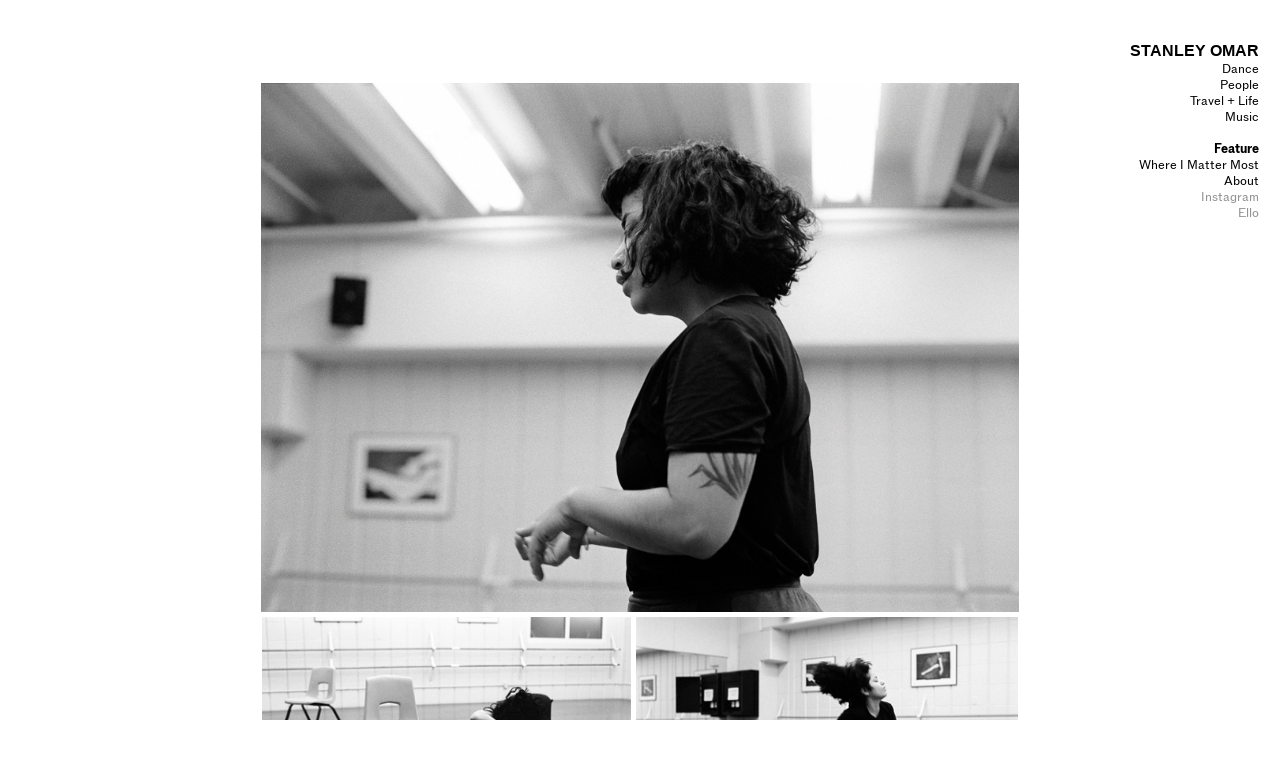

--- FILE ---
content_type: text/html; charset=UTF-8
request_url: https://stanleyomar.com/
body_size: 21712
content:
<!DOCTYPE html>
<!-- 

        Running on cargo.site

-->
<html lang="en" data-predefined-style="true" data-css-presets="true" data-css-preset data-typography-preset>
	<head>
<script>
				var __cargo_context__ = 'live';
				var __cargo_js_ver__ = 'c=3451682563';
				var __cargo_maint__ = false;
				
				
			</script>
					<meta http-equiv="X-UA-Compatible" content="IE=edge,chrome=1">
		<meta http-equiv="Content-Type" content="text/html; charset=utf-8">
		<meta name="viewport" content="initial-scale=1.0, maximum-scale=1.0, user-scalable=no">
		
			<meta name="robots" content="index,follow">
		<title>Stanley Omar</title>
		<meta name="description" content="Cargo">
		
		<link rel="preconnect" href="https://static.cargo.site" crossorigin>
		<link rel="preconnect" href="https://freight.cargo.site" crossorigin>
				<link rel="preconnect" href="https://type.cargo.site" crossorigin>

		<!--<link rel="preload" href="https://static.cargo.site/assets/social/IconFont-Regular-0.9.3.woff2" as="font" type="font/woff" crossorigin>-->

		

		<link href="https://static.cargo.site/favicon/favicon.ico" rel="shortcut icon">
		<link href="https://stanleyomar.com/rss" rel="alternate" type="application/rss+xml" title="Stanley Omar feed">

		<link href="https://stanleyomar.com/stylesheet?c=3451682563&1649221703" id="member_stylesheet" rel="stylesheet" type="text/css" />
<style id="">@font-face{font-family:Icons;src:url(https://static.cargo.site/assets/social/IconFont-Regular-0.9.3.woff2);unicode-range:U+E000-E15C,U+F0000,U+FE0E}@font-face{font-family:Icons;src:url(https://static.cargo.site/assets/social/IconFont-Regular-0.9.3.woff2);font-weight:240;unicode-range:U+E000-E15C,U+F0000,U+FE0E}@font-face{font-family:Icons;src:url(https://static.cargo.site/assets/social/IconFont-Regular-0.9.3.woff2);unicode-range:U+E000-E15C,U+F0000,U+FE0E;font-weight:400}@font-face{font-family:Icons;src:url(https://static.cargo.site/assets/social/IconFont-Regular-0.9.3.woff2);unicode-range:U+E000-E15C,U+F0000,U+FE0E;font-weight:600}@font-face{font-family:Icons;src:url(https://static.cargo.site/assets/social/IconFont-Regular-0.9.3.woff2);unicode-range:U+E000-E15C,U+F0000,U+FE0E;font-weight:800}@font-face{font-family:Icons;src:url(https://static.cargo.site/assets/social/IconFont-Regular-0.9.3.woff2);unicode-range:U+E000-E15C,U+F0000,U+FE0E;font-style:italic}@font-face{font-family:Icons;src:url(https://static.cargo.site/assets/social/IconFont-Regular-0.9.3.woff2);unicode-range:U+E000-E15C,U+F0000,U+FE0E;font-weight:200;font-style:italic}@font-face{font-family:Icons;src:url(https://static.cargo.site/assets/social/IconFont-Regular-0.9.3.woff2);unicode-range:U+E000-E15C,U+F0000,U+FE0E;font-weight:400;font-style:italic}@font-face{font-family:Icons;src:url(https://static.cargo.site/assets/social/IconFont-Regular-0.9.3.woff2);unicode-range:U+E000-E15C,U+F0000,U+FE0E;font-weight:600;font-style:italic}@font-face{font-family:Icons;src:url(https://static.cargo.site/assets/social/IconFont-Regular-0.9.3.woff2);unicode-range:U+E000-E15C,U+F0000,U+FE0E;font-weight:800;font-style:italic}body.iconfont-loading,body.iconfont-loading *{color:transparent!important}body{-moz-osx-font-smoothing:grayscale;-webkit-font-smoothing:antialiased;-webkit-text-size-adjust:none}body.no-scroll{overflow:hidden}/*!
 * Content
 */.page{word-wrap:break-word}:focus{outline:0}.pointer-events-none{pointer-events:none}.pointer-events-auto{pointer-events:auto}.pointer-events-none .page_content .audio-player,.pointer-events-none .page_content .shop_product,.pointer-events-none .page_content a,.pointer-events-none .page_content audio,.pointer-events-none .page_content button,.pointer-events-none .page_content details,.pointer-events-none .page_content iframe,.pointer-events-none .page_content img,.pointer-events-none .page_content input,.pointer-events-none .page_content video{pointer-events:auto}.pointer-events-none .page_content *>a,.pointer-events-none .page_content>a{position:relative}s *{text-transform:inherit}#toolset{position:fixed;bottom:10px;right:10px;z-index:8}.mobile #toolset,.template_site_inframe #toolset{display:none}#toolset a{display:block;height:24px;width:24px;margin:0;padding:0;text-decoration:none;background:rgba(0,0,0,.2)}#toolset a:hover{background:rgba(0,0,0,.8)}[data-adminview] #toolset a,[data-adminview] #toolset_admin a{background:rgba(0,0,0,.04);pointer-events:none;cursor:default}#toolset_admin a:active{background:rgba(0,0,0,.7)}#toolset_admin a svg>*{transform:scale(1.1) translate(0,-.5px);transform-origin:50% 50%}#toolset_admin a svg{pointer-events:none;width:100%!important;height:auto!important}#following-container{overflow:auto;-webkit-overflow-scrolling:touch}#following-container iframe{height:100%;width:100%;position:absolute;top:0;left:0;right:0;bottom:0}:root{--following-width:-400px;--following-animation-duration:450ms}@keyframes following-open{0%{transform:translateX(0)}100%{transform:translateX(var(--following-width))}}@keyframes following-open-inverse{0%{transform:translateX(0)}100%{transform:translateX(calc(-1 * var(--following-width)))}}@keyframes following-close{0%{transform:translateX(var(--following-width))}100%{transform:translateX(0)}}@keyframes following-close-inverse{0%{transform:translateX(calc(-1 * var(--following-width)))}100%{transform:translateX(0)}}body.animate-left{animation:following-open var(--following-animation-duration);animation-fill-mode:both;animation-timing-function:cubic-bezier(.24,1,.29,1)}#following-container.animate-left{animation:following-close-inverse var(--following-animation-duration);animation-fill-mode:both;animation-timing-function:cubic-bezier(.24,1,.29,1)}#following-container.animate-left #following-frame{animation:following-close var(--following-animation-duration);animation-fill-mode:both;animation-timing-function:cubic-bezier(.24,1,.29,1)}body.animate-right{animation:following-close var(--following-animation-duration);animation-fill-mode:both;animation-timing-function:cubic-bezier(.24,1,.29,1)}#following-container.animate-right{animation:following-open-inverse var(--following-animation-duration);animation-fill-mode:both;animation-timing-function:cubic-bezier(.24,1,.29,1)}#following-container.animate-right #following-frame{animation:following-open var(--following-animation-duration);animation-fill-mode:both;animation-timing-function:cubic-bezier(.24,1,.29,1)}.slick-slider{position:relative;display:block;-moz-box-sizing:border-box;box-sizing:border-box;-webkit-user-select:none;-moz-user-select:none;-ms-user-select:none;user-select:none;-webkit-touch-callout:none;-khtml-user-select:none;-ms-touch-action:pan-y;touch-action:pan-y;-webkit-tap-highlight-color:transparent}.slick-list{position:relative;display:block;overflow:hidden;margin:0;padding:0}.slick-list:focus{outline:0}.slick-list.dragging{cursor:pointer;cursor:hand}.slick-slider .slick-list,.slick-slider .slick-track{transform:translate3d(0,0,0);will-change:transform}.slick-track{position:relative;top:0;left:0;display:block}.slick-track:after,.slick-track:before{display:table;content:'';width:1px;height:1px;margin-top:-1px;margin-left:-1px}.slick-track:after{clear:both}.slick-loading .slick-track{visibility:hidden}.slick-slide{display:none;float:left;height:100%;min-height:1px}[dir=rtl] .slick-slide{float:right}.content .slick-slide img{display:inline-block}.content .slick-slide img:not(.image-zoom){cursor:pointer}.content .scrub .slick-list,.content .scrub .slick-slide img:not(.image-zoom){cursor:ew-resize}body.slideshow-scrub-dragging *{cursor:ew-resize!important}.content .slick-slide img:not([src]),.content .slick-slide img[src='']{width:100%;height:auto}.slick-slide.slick-loading img{display:none}.slick-slide.dragging img{pointer-events:none}.slick-initialized .slick-slide{display:block}.slick-loading .slick-slide{visibility:hidden}.slick-vertical .slick-slide{display:block;height:auto;border:1px solid transparent}.slick-arrow.slick-hidden{display:none}.slick-arrow{position:absolute;z-index:9;width:0;top:0;height:100%;cursor:pointer;will-change:opacity;-webkit-transition:opacity 333ms cubic-bezier(.4,0,.22,1);transition:opacity 333ms cubic-bezier(.4,0,.22,1)}.slick-arrow.hidden{opacity:0}.slick-arrow svg{position:absolute;width:36px;height:36px;top:0;left:0;right:0;bottom:0;margin:auto;transform:translate(.25px,.25px)}.slick-arrow svg.right-arrow{transform:translate(.25px,.25px) scaleX(-1)}.slick-arrow svg:active{opacity:.75}.slick-arrow svg .arrow-shape{fill:none!important;stroke:#fff;stroke-linecap:square}.slick-arrow svg .arrow-outline{fill:none!important;stroke-width:2.5px;stroke:rgba(0,0,0,.6);stroke-linecap:square}.slick-arrow.slick-next{right:0;text-align:right}.slick-next svg,.wallpaper-navigation .slick-next svg{margin-right:10px}.mobile .slick-next svg{margin-right:10px}.slick-arrow.slick-prev{text-align:left}.slick-prev svg,.wallpaper-navigation .slick-prev svg{margin-left:10px}.mobile .slick-prev svg{margin-left:10px}.loading_animation{display:none;vertical-align:middle;z-index:15;line-height:0;pointer-events:none;border-radius:100%}.loading_animation.hidden{display:none}.loading_animation.pulsing{opacity:0;display:inline-block;animation-delay:.1s;-webkit-animation-delay:.1s;-moz-animation-delay:.1s;animation-duration:12s;animation-iteration-count:infinite;animation:fade-pulse-in .5s ease-in-out;-moz-animation:fade-pulse-in .5s ease-in-out;-webkit-animation:fade-pulse-in .5s ease-in-out;-webkit-animation-fill-mode:forwards;-moz-animation-fill-mode:forwards;animation-fill-mode:forwards}.loading_animation.pulsing.no-delay{animation-delay:0s;-webkit-animation-delay:0s;-moz-animation-delay:0s}.loading_animation div{border-radius:100%}.loading_animation div svg{max-width:100%;height:auto}.loading_animation div,.loading_animation div svg{width:20px;height:20px}.loading_animation.full-width svg{width:100%;height:auto}.loading_animation.full-width.big svg{width:100px;height:100px}.loading_animation div svg>*{fill:#ccc}.loading_animation div{-webkit-animation:spin-loading 12s ease-out;-webkit-animation-iteration-count:infinite;-moz-animation:spin-loading 12s ease-out;-moz-animation-iteration-count:infinite;animation:spin-loading 12s ease-out;animation-iteration-count:infinite}.loading_animation.hidden{display:none}[data-backdrop] .loading_animation{position:absolute;top:15px;left:15px;z-index:99}.loading_animation.position-absolute.middle{top:calc(50% - 10px);left:calc(50% - 10px)}.loading_animation.position-absolute.topleft{top:0;left:0}.loading_animation.position-absolute.middleright{top:calc(50% - 10px);right:1rem}.loading_animation.position-absolute.middleleft{top:calc(50% - 10px);left:1rem}.loading_animation.gray div svg>*{fill:#999}.loading_animation.gray-dark div svg>*{fill:#666}.loading_animation.gray-darker div svg>*{fill:#555}.loading_animation.gray-light div svg>*{fill:#ccc}.loading_animation.white div svg>*{fill:rgba(255,255,255,.85)}.loading_animation.blue div svg>*{fill:#698fff}.loading_animation.inline{display:inline-block;margin-bottom:.5ex}.loading_animation.inline.left{margin-right:.5ex}@-webkit-keyframes fade-pulse-in{0%{opacity:0}50%{opacity:.5}100%{opacity:1}}@-moz-keyframes fade-pulse-in{0%{opacity:0}50%{opacity:.5}100%{opacity:1}}@keyframes fade-pulse-in{0%{opacity:0}50%{opacity:.5}100%{opacity:1}}@-webkit-keyframes pulsate{0%{opacity:1}50%{opacity:0}100%{opacity:1}}@-moz-keyframes pulsate{0%{opacity:1}50%{opacity:0}100%{opacity:1}}@keyframes pulsate{0%{opacity:1}50%{opacity:0}100%{opacity:1}}@-webkit-keyframes spin-loading{0%{transform:rotate(0)}9%{transform:rotate(1050deg)}18%{transform:rotate(-1090deg)}20%{transform:rotate(-1080deg)}23%{transform:rotate(-1080deg)}28%{transform:rotate(-1095deg)}29%{transform:rotate(-1065deg)}34%{transform:rotate(-1080deg)}35%{transform:rotate(-1050deg)}40%{transform:rotate(-1065deg)}41%{transform:rotate(-1035deg)}44%{transform:rotate(-1035deg)}47%{transform:rotate(-2160deg)}50%{transform:rotate(-2160deg)}56%{transform:rotate(45deg)}60%{transform:rotate(45deg)}80%{transform:rotate(6120deg)}100%{transform:rotate(0)}}@keyframes spin-loading{0%{transform:rotate(0)}9%{transform:rotate(1050deg)}18%{transform:rotate(-1090deg)}20%{transform:rotate(-1080deg)}23%{transform:rotate(-1080deg)}28%{transform:rotate(-1095deg)}29%{transform:rotate(-1065deg)}34%{transform:rotate(-1080deg)}35%{transform:rotate(-1050deg)}40%{transform:rotate(-1065deg)}41%{transform:rotate(-1035deg)}44%{transform:rotate(-1035deg)}47%{transform:rotate(-2160deg)}50%{transform:rotate(-2160deg)}56%{transform:rotate(45deg)}60%{transform:rotate(45deg)}80%{transform:rotate(6120deg)}100%{transform:rotate(0)}}[grid-row]{align-items:flex-start;box-sizing:border-box;display:-webkit-box;display:-webkit-flex;display:-ms-flexbox;display:flex;-webkit-flex-wrap:wrap;-ms-flex-wrap:wrap;flex-wrap:wrap}[grid-col]{box-sizing:border-box}[grid-row] [grid-col].empty:after{content:"\0000A0";cursor:text}body.mobile[data-adminview=content-editproject] [grid-row] [grid-col].empty:after{display:none}[grid-col=auto]{-webkit-box-flex:1;-webkit-flex:1;-ms-flex:1;flex:1}[grid-col=x12]{width:100%}[grid-col=x11]{width:50%}[grid-col=x10]{width:33.33%}[grid-col=x9]{width:25%}[grid-col=x8]{width:20%}[grid-col=x7]{width:16.666666667%}[grid-col=x6]{width:14.285714286%}[grid-col=x5]{width:12.5%}[grid-col=x4]{width:11.111111111%}[grid-col=x3]{width:10%}[grid-col=x2]{width:9.090909091%}[grid-col=x1]{width:8.333333333%}[grid-col="1"]{width:8.33333%}[grid-col="2"]{width:16.66667%}[grid-col="3"]{width:25%}[grid-col="4"]{width:33.33333%}[grid-col="5"]{width:41.66667%}[grid-col="6"]{width:50%}[grid-col="7"]{width:58.33333%}[grid-col="8"]{width:66.66667%}[grid-col="9"]{width:75%}[grid-col="10"]{width:83.33333%}[grid-col="11"]{width:91.66667%}[grid-col="12"]{width:100%}body.mobile [grid-responsive] [grid-col]{width:100%;-webkit-box-flex:none;-webkit-flex:none;-ms-flex:none;flex:none}[data-ce-host=true][contenteditable=true] [grid-pad]{pointer-events:none}[data-ce-host=true][contenteditable=true] [grid-pad]>*{pointer-events:auto}[grid-pad="0"]{padding:0}[grid-pad="0.25"]{padding:.125rem}[grid-pad="0.5"]{padding:.25rem}[grid-pad="0.75"]{padding:.375rem}[grid-pad="1"]{padding:.5rem}[grid-pad="1.25"]{padding:.625rem}[grid-pad="1.5"]{padding:.75rem}[grid-pad="1.75"]{padding:.875rem}[grid-pad="2"]{padding:1rem}[grid-pad="2.5"]{padding:1.25rem}[grid-pad="3"]{padding:1.5rem}[grid-pad="3.5"]{padding:1.75rem}[grid-pad="4"]{padding:2rem}[grid-pad="5"]{padding:2.5rem}[grid-pad="6"]{padding:3rem}[grid-pad="7"]{padding:3.5rem}[grid-pad="8"]{padding:4rem}[grid-pad="9"]{padding:4.5rem}[grid-pad="10"]{padding:5rem}[grid-gutter="0"]{margin:0}[grid-gutter="0.5"]{margin:-.25rem}[grid-gutter="1"]{margin:-.5rem}[grid-gutter="1.5"]{margin:-.75rem}[grid-gutter="2"]{margin:-1rem}[grid-gutter="2.5"]{margin:-1.25rem}[grid-gutter="3"]{margin:-1.5rem}[grid-gutter="3.5"]{margin:-1.75rem}[grid-gutter="4"]{margin:-2rem}[grid-gutter="5"]{margin:-2.5rem}[grid-gutter="6"]{margin:-3rem}[grid-gutter="7"]{margin:-3.5rem}[grid-gutter="8"]{margin:-4rem}[grid-gutter="10"]{margin:-5rem}[grid-gutter="12"]{margin:-6rem}[grid-gutter="14"]{margin:-7rem}[grid-gutter="16"]{margin:-8rem}[grid-gutter="18"]{margin:-9rem}[grid-gutter="20"]{margin:-10rem}small{max-width:100%;text-decoration:inherit}img:not([src]),img[src='']{outline:1px solid rgba(177,177,177,.4);outline-offset:-1px;content:url([data-uri])}img.image-zoom{cursor:-webkit-zoom-in;cursor:-moz-zoom-in;cursor:zoom-in}#imprimatur{color:#333;font-size:10px;font-family:-apple-system,BlinkMacSystemFont,"Segoe UI",Roboto,Oxygen,Ubuntu,Cantarell,"Open Sans","Helvetica Neue",sans-serif,"Sans Serif",Icons;/*!System*/position:fixed;opacity:.3;right:-28px;bottom:160px;transform:rotate(270deg);-ms-transform:rotate(270deg);-webkit-transform:rotate(270deg);z-index:8;text-transform:uppercase;color:#999;opacity:.5;padding-bottom:2px;text-decoration:none}.mobile #imprimatur{display:none}bodycopy cargo-link a{font-family:-apple-system,BlinkMacSystemFont,"Segoe UI",Roboto,Oxygen,Ubuntu,Cantarell,"Open Sans","Helvetica Neue",sans-serif,"Sans Serif",Icons;/*!System*/font-size:12px;font-style:normal;font-weight:400;transform:rotate(270deg);text-decoration:none;position:fixed!important;right:-27px;bottom:100px;text-decoration:none;letter-spacing:normal;background:0 0;border:0;border-bottom:0;outline:0}/*! PhotoSwipe Default UI CSS by Dmitry Semenov | photoswipe.com | MIT license */.pswp--has_mouse .pswp__button--arrow--left,.pswp--has_mouse .pswp__button--arrow--right,.pswp__ui{visibility:visible}.pswp--minimal--dark .pswp__top-bar,.pswp__button{background:0 0}.pswp,.pswp__bg,.pswp__container,.pswp__img--placeholder,.pswp__zoom-wrap,.quick-view-navigation{-webkit-backface-visibility:hidden}.pswp__button{cursor:pointer;opacity:1;-webkit-appearance:none;transition:opacity .2s;-webkit-box-shadow:none;box-shadow:none}.pswp__button-close>svg{top:10px;right:10px;margin-left:auto}.pswp--touch .quick-view-navigation{display:none}.pswp__ui{-webkit-font-smoothing:auto;opacity:1;z-index:1550}.quick-view-navigation{will-change:opacity;-webkit-transition:opacity 333ms cubic-bezier(.4,0,.22,1);transition:opacity 333ms cubic-bezier(.4,0,.22,1)}.quick-view-navigation .pswp__group .pswp__button{pointer-events:auto}.pswp__button>svg{position:absolute;width:36px;height:36px}.quick-view-navigation .pswp__group:active svg{opacity:.75}.pswp__button svg .shape-shape{fill:#fff}.pswp__button svg .shape-outline{fill:#000}.pswp__button-prev>svg{top:0;bottom:0;left:10px;margin:auto}.pswp__button-next>svg{top:0;bottom:0;right:10px;margin:auto}.quick-view-navigation .pswp__group .pswp__button-prev{position:absolute;left:0;top:0;width:0;height:100%}.quick-view-navigation .pswp__group .pswp__button-next{position:absolute;right:0;top:0;width:0;height:100%}.quick-view-navigation .close-button,.quick-view-navigation .left-arrow,.quick-view-navigation .right-arrow{transform:translate(.25px,.25px)}.quick-view-navigation .right-arrow{transform:translate(.25px,.25px) scaleX(-1)}.pswp__button svg .shape-outline{fill:transparent!important;stroke:#000;stroke-width:2.5px;stroke-linecap:square}.pswp__button svg .shape-shape{fill:transparent!important;stroke:#fff;stroke-width:1.5px;stroke-linecap:square}.pswp__bg,.pswp__scroll-wrap,.pswp__zoom-wrap{width:100%;position:absolute}.quick-view-navigation .pswp__group .pswp__button-close{margin:0}.pswp__container,.pswp__item,.pswp__zoom-wrap{right:0;bottom:0;top:0;position:absolute;left:0}.pswp__ui--hidden .pswp__button{opacity:.001}.pswp__ui--hidden .pswp__button,.pswp__ui--hidden .pswp__button *{pointer-events:none}.pswp .pswp__ui.pswp__ui--displaynone{display:none}.pswp__element--disabled{display:none!important}/*! PhotoSwipe main CSS by Dmitry Semenov | photoswipe.com | MIT license */.pswp{position:fixed;display:none;height:100%;width:100%;top:0;left:0;right:0;bottom:0;margin:auto;-ms-touch-action:none;touch-action:none;z-index:9999999;-webkit-text-size-adjust:100%;line-height:initial;letter-spacing:initial;outline:0}.pswp img{max-width:none}.pswp--zoom-disabled .pswp__img{cursor:default!important}.pswp--animate_opacity{opacity:.001;will-change:opacity;-webkit-transition:opacity 333ms cubic-bezier(.4,0,.22,1);transition:opacity 333ms cubic-bezier(.4,0,.22,1)}.pswp--open{display:block}.pswp--zoom-allowed .pswp__img{cursor:-webkit-zoom-in;cursor:-moz-zoom-in;cursor:zoom-in}.pswp--zoomed-in .pswp__img{cursor:-webkit-grab;cursor:-moz-grab;cursor:grab}.pswp--dragging .pswp__img{cursor:-webkit-grabbing;cursor:-moz-grabbing;cursor:grabbing}.pswp__bg{left:0;top:0;height:100%;opacity:0;transform:translateZ(0);will-change:opacity}.pswp__scroll-wrap{left:0;top:0;height:100%}.pswp__container,.pswp__zoom-wrap{-ms-touch-action:none;touch-action:none}.pswp__container,.pswp__img{-webkit-user-select:none;-moz-user-select:none;-ms-user-select:none;user-select:none;-webkit-tap-highlight-color:transparent;-webkit-touch-callout:none}.pswp__zoom-wrap{-webkit-transform-origin:left top;-ms-transform-origin:left top;transform-origin:left top;-webkit-transition:-webkit-transform 222ms cubic-bezier(.4,0,.22,1);transition:transform 222ms cubic-bezier(.4,0,.22,1)}.pswp__bg{-webkit-transition:opacity 222ms cubic-bezier(.4,0,.22,1);transition:opacity 222ms cubic-bezier(.4,0,.22,1)}.pswp--animated-in .pswp__bg,.pswp--animated-in .pswp__zoom-wrap{-webkit-transition:none;transition:none}.pswp--hide-overflow .pswp__scroll-wrap,.pswp--hide-overflow.pswp{overflow:hidden}.pswp__img{position:absolute;width:auto;height:auto;top:0;left:0}.pswp__img--placeholder--blank{background:#222}.pswp--ie .pswp__img{width:100%!important;height:auto!important;left:0;top:0}.pswp__ui--idle{opacity:0}.pswp__error-msg{position:absolute;left:0;top:50%;width:100%;text-align:center;font-size:14px;line-height:16px;margin-top:-8px;color:#ccc}.pswp__error-msg a{color:#ccc;text-decoration:underline}.pswp__error-msg{font-family:-apple-system,BlinkMacSystemFont,"Segoe UI",Roboto,Oxygen,Ubuntu,Cantarell,"Open Sans","Helvetica Neue",sans-serif}.quick-view.mouse-down .iframe-item{pointer-events:none!important}.quick-view-caption-positioner{pointer-events:none;width:100%;height:100%}.quick-view-caption-wrapper{margin:auto;position:absolute;bottom:0;left:0;right:0}.quick-view-horizontal-align-left .quick-view-caption-wrapper{margin-left:0}.quick-view-horizontal-align-right .quick-view-caption-wrapper{margin-right:0}[data-quick-view-caption]{transition:.1s opacity ease-in-out;position:absolute;bottom:0;left:0;right:0}.quick-view-horizontal-align-left [data-quick-view-caption]{text-align:left}.quick-view-horizontal-align-right [data-quick-view-caption]{text-align:right}.quick-view-caption{transition:.1s opacity ease-in-out}.quick-view-caption>*{display:inline-block}.quick-view-caption *{pointer-events:auto}.quick-view-caption.hidden{opacity:0}.shop_product .dropdown_wrapper{flex:0 0 100%;position:relative}.shop_product select{appearance:none;-moz-appearance:none;-webkit-appearance:none;outline:0;-webkit-font-smoothing:antialiased;-moz-osx-font-smoothing:grayscale;cursor:pointer;border-radius:0;white-space:nowrap;overflow:hidden!important;text-overflow:ellipsis}.shop_product select.dropdown::-ms-expand{display:none}.shop_product a{cursor:pointer;border-bottom:none;text-decoration:none}.shop_product a.out-of-stock{pointer-events:none}body.audio-player-dragging *{cursor:ew-resize!important}.audio-player{display:inline-flex;flex:1 0 calc(100% - 2px);width:calc(100% - 2px)}.audio-player .button{height:100%;flex:0 0 3.3rem;display:flex}.audio-player .separator{left:3.3rem;height:100%}.audio-player .buffer{width:0%;height:100%;transition:left .3s linear,width .3s linear}.audio-player.seeking .buffer{transition:left 0s,width 0s}.audio-player.seeking{user-select:none;-webkit-user-select:none;cursor:ew-resize}.audio-player.seeking *{user-select:none;-webkit-user-select:none;cursor:ew-resize}.audio-player .bar{overflow:hidden;display:flex;justify-content:space-between;align-content:center;flex-grow:1}.audio-player .progress{width:0%;height:100%;transition:width .3s linear}.audio-player.seeking .progress{transition:width 0s}.audio-player .pause,.audio-player .play{cursor:pointer;height:100%}.audio-player .note-icon{margin:auto 0;order:2;flex:0 1 auto}.audio-player .title{white-space:nowrap;overflow:hidden;text-overflow:ellipsis;pointer-events:none;user-select:none;padding:.5rem 0 .5rem 1rem;margin:auto auto auto 0;flex:0 3 auto;min-width:0;width:100%}.audio-player .total-time{flex:0 1 auto;margin:auto 0}.audio-player .current-time,.audio-player .play-text{flex:0 1 auto;margin:auto 0}.audio-player .stream-anim{user-select:none;margin:auto auto auto 0}.audio-player .stream-anim span{display:inline-block}.audio-player .buffer,.audio-player .current-time,.audio-player .note-svg,.audio-player .play-text,.audio-player .separator,.audio-player .total-time{user-select:none;pointer-events:none}.audio-player .buffer,.audio-player .play-text,.audio-player .progress{position:absolute}.audio-player,.audio-player .bar,.audio-player .button,.audio-player .current-time,.audio-player .note-icon,.audio-player .pause,.audio-player .play,.audio-player .total-time{position:relative}body.mobile .audio-player,body.mobile .audio-player *{-webkit-touch-callout:none}#standalone-admin-frame{border:0;width:400px;position:absolute;right:0;top:0;height:100vh;z-index:99}body[standalone-admin=true] #standalone-admin-frame{transform:translate(0,0)}body[standalone-admin=true] .main_container{width:calc(100% - 400px)}body[standalone-admin=false] #standalone-admin-frame{transform:translate(100%,0)}body[standalone-admin=false] .main_container{width:100%}.toggle_standaloneAdmin{position:fixed;top:0;right:400px;height:40px;width:40px;z-index:999;cursor:pointer;background-color:rgba(0,0,0,.4)}.toggle_standaloneAdmin:active{opacity:.7}body[standalone-admin=false] .toggle_standaloneAdmin{right:0}.toggle_standaloneAdmin *{color:#fff;fill:#fff}.toggle_standaloneAdmin svg{padding:6px;width:100%;height:100%;opacity:.85}body[standalone-admin=false] .toggle_standaloneAdmin #close,body[standalone-admin=true] .toggle_standaloneAdmin #backdropsettings{display:none}.toggle_standaloneAdmin>div{width:100%;height:100%}#admin_toggle_button{position:fixed;top:50%;transform:translate(0,-50%);right:400px;height:36px;width:12px;z-index:999;cursor:pointer;background-color:rgba(0,0,0,.09);padding-left:2px;margin-right:5px}#admin_toggle_button .bar{content:'';background:rgba(0,0,0,.09);position:fixed;width:5px;bottom:0;top:0;z-index:10}#admin_toggle_button:active{background:rgba(0,0,0,.065)}#admin_toggle_button *{color:#fff;fill:#fff}#admin_toggle_button svg{padding:0;width:16px;height:36px;margin-left:1px;opacity:1}#admin_toggle_button svg *{fill:#fff;opacity:1}#admin_toggle_button[data-state=closed] .toggle_admin_close{display:none}#admin_toggle_button[data-state=closed],#admin_toggle_button[data-state=closed] .toggle_admin_open{width:20px;cursor:pointer;margin:0}#admin_toggle_button[data-state=closed] svg{margin-left:2px}#admin_toggle_button[data-state=open] .toggle_admin_open{display:none}select,select *{text-rendering:auto!important}b b{font-weight:inherit}*{-webkit-box-sizing:border-box;-moz-box-sizing:border-box;box-sizing:border-box}customhtml>*{position:relative;z-index:10}body,html{min-height:100vh;margin:0;padding:0}html{touch-action:manipulation;position:relative;background-color:#fff}.main_container{min-height:100vh;width:100%;overflow:hidden}.container{display:-webkit-box;display:-webkit-flex;display:-moz-box;display:-ms-flexbox;display:flex;-webkit-flex-wrap:wrap;-moz-flex-wrap:wrap;-ms-flex-wrap:wrap;flex-wrap:wrap;max-width:100%;width:100%;overflow:visible}.container{align-items:flex-start;-webkit-align-items:flex-start}.page{z-index:2}.page ul li>text-limit{display:block}.content,.content_container,.pinned{-webkit-flex:1 0 auto;-moz-flex:1 0 auto;-ms-flex:1 0 auto;flex:1 0 auto;max-width:100%}.content_container{width:100%}.content_container.full_height{min-height:100vh}.page_background{position:absolute;top:0;left:0;width:100%;height:100%}.page_container{position:relative;overflow:visible;width:100%}.backdrop{position:absolute;top:0;z-index:1;width:100%;height:100%;max-height:100vh}.backdrop>div{position:absolute;top:0;left:0;width:100%;height:100%;-webkit-backface-visibility:hidden;backface-visibility:hidden;transform:translate3d(0,0,0);contain:strict}[data-backdrop].backdrop>div[data-overflowing]{max-height:100vh;position:absolute;top:0;left:0}body.mobile [split-responsive]{display:flex;flex-direction:column}body.mobile [split-responsive] .container{width:100%;order:2}body.mobile [split-responsive] .backdrop{position:relative;height:50vh;width:100%;order:1}body.mobile [split-responsive] [data-auxiliary].backdrop{position:absolute;height:50vh;width:100%;order:1}.page{position:relative;z-index:2}img[data-align=left]{float:left}img[data-align=right]{float:right}[data-rotation]{transform-origin:center center}.content .page_content:not([contenteditable=true]) [data-draggable]{pointer-events:auto!important;backface-visibility:hidden}.preserve-3d{-moz-transform-style:preserve-3d;transform-style:preserve-3d}.content .page_content:not([contenteditable=true]) [data-draggable] iframe{pointer-events:none!important}.dragging-active iframe{pointer-events:none!important}.content .page_content:not([contenteditable=true]) [data-draggable]:active{opacity:1}.content .scroll-transition-fade{transition:transform 1s ease-in-out,opacity .8s ease-in-out}.content .scroll-transition-fade.below-viewport{opacity:0;transform:translateY(40px)}.mobile.full_width .page_container:not([split-layout]) .container_width{width:100%}[data-view=pinned_bottom] .bottom_pin_invisibility{visibility:hidden}.pinned{position:relative;width:100%}.pinned .page_container.accommodate:not(.fixed):not(.overlay){z-index:2}.pinned .page_container.overlay{position:absolute;z-index:4}.pinned .page_container.overlay.fixed{position:fixed}.pinned .page_container.overlay.fixed .page{max-height:100vh;-webkit-overflow-scrolling:touch}.pinned .page_container.overlay.fixed .page.allow-scroll{overflow-y:auto;overflow-x:hidden}.pinned .page_container.overlay.fixed .page.allow-scroll{align-items:flex-start;-webkit-align-items:flex-start}.pinned .page_container .page.allow-scroll::-webkit-scrollbar{width:0;background:0 0;display:none}.pinned.pinned_top .page_container.overlay{left:0;top:0}.pinned.pinned_bottom .page_container.overlay{left:0;bottom:0}div[data-container=set]:empty{margin-top:1px}.thumbnails{position:relative;z-index:1}[thumbnails=grid]{align-items:baseline}[thumbnails=justify] .thumbnail{box-sizing:content-box}[thumbnails][data-padding-zero] .thumbnail{margin-bottom:-1px}[thumbnails=montessori] .thumbnail{pointer-events:auto;position:absolute}[thumbnails] .thumbnail>a{display:block;text-decoration:none}[thumbnails=montessori]{height:0}[thumbnails][data-resizing],[thumbnails][data-resizing] *{cursor:nwse-resize}[thumbnails] .thumbnail .resize-handle{cursor:nwse-resize;width:26px;height:26px;padding:5px;position:absolute;opacity:.75;right:-1px;bottom:-1px;z-index:100}[thumbnails][data-resizing] .resize-handle{display:none}[thumbnails] .thumbnail .resize-handle svg{position:absolute;top:0;left:0}[thumbnails] .thumbnail .resize-handle:hover{opacity:1}[data-can-move].thumbnail .resize-handle svg .resize_path_outline{fill:#fff}[data-can-move].thumbnail .resize-handle svg .resize_path{fill:#000}[thumbnails=montessori] .thumbnail_sizer{height:0;width:100%;position:relative;padding-bottom:100%;pointer-events:none}[thumbnails] .thumbnail img{display:block;min-height:3px;margin-bottom:0}[thumbnails] .thumbnail img:not([src]),img[src=""]{margin:0!important;width:100%;min-height:3px;height:100%!important;position:absolute}[aspect-ratio="1x1"].thumb_image{height:0;padding-bottom:100%;overflow:hidden}[aspect-ratio="4x3"].thumb_image{height:0;padding-bottom:75%;overflow:hidden}[aspect-ratio="16x9"].thumb_image{height:0;padding-bottom:56.25%;overflow:hidden}[thumbnails] .thumb_image{width:100%;position:relative}[thumbnails][thumbnail-vertical-align=top]{align-items:flex-start}[thumbnails][thumbnail-vertical-align=middle]{align-items:center}[thumbnails][thumbnail-vertical-align=bottom]{align-items:baseline}[thumbnails][thumbnail-horizontal-align=left]{justify-content:flex-start}[thumbnails][thumbnail-horizontal-align=middle]{justify-content:center}[thumbnails][thumbnail-horizontal-align=right]{justify-content:flex-end}.thumb_image.default_image>svg{position:absolute;top:0;left:0;bottom:0;right:0;width:100%;height:100%}.thumb_image.default_image{outline:1px solid #ccc;outline-offset:-1px;position:relative}.mobile.full_width [data-view=Thumbnail] .thumbnails_width{width:100%}.content [data-draggable] a:active,.content [data-draggable] img:active{opacity:initial}.content .draggable-dragging{opacity:initial}[data-draggable].draggable_visible{visibility:visible}[data-draggable].draggable_hidden{visibility:hidden}.gallery_card [data-draggable],.marquee [data-draggable]{visibility:inherit}[data-draggable]{visibility:visible;background-color:rgba(0,0,0,.003)}#site_menu_panel_container .image-gallery:not(.initialized){height:0;padding-bottom:100%;min-height:initial}.image-gallery:not(.initialized){min-height:100vh;visibility:hidden;width:100%}.image-gallery .gallery_card img{display:block;width:100%;height:auto}.image-gallery .gallery_card{transform-origin:center}.image-gallery .gallery_card.dragging{opacity:.1;transform:initial!important}.image-gallery:not([image-gallery=slideshow]) .gallery_card iframe:only-child,.image-gallery:not([image-gallery=slideshow]) .gallery_card video:only-child{width:100%;height:100%;top:0;left:0;position:absolute}.image-gallery[image-gallery=slideshow] .gallery_card video[muted][autoplay]:not([controls]),.image-gallery[image-gallery=slideshow] .gallery_card video[muted][data-autoplay]:not([controls]){pointer-events:none}.image-gallery [image-gallery-pad="0"] video:only-child{object-fit:cover;height:calc(100% + 1px)}div.image-gallery>a,div.image-gallery>iframe,div.image-gallery>img,div.image-gallery>video{display:none}[image-gallery-row]{align-items:flex-start;box-sizing:border-box;display:-webkit-box;display:-webkit-flex;display:-ms-flexbox;display:flex;-webkit-flex-wrap:wrap;-ms-flex-wrap:wrap;flex-wrap:wrap}.image-gallery .gallery_card_image{width:100%;position:relative}[data-predefined-style=true] .image-gallery a.gallery_card{display:block;border:none}[image-gallery-col]{box-sizing:border-box}[image-gallery-col=x12]{width:100%}[image-gallery-col=x11]{width:50%}[image-gallery-col=x10]{width:33.33%}[image-gallery-col=x9]{width:25%}[image-gallery-col=x8]{width:20%}[image-gallery-col=x7]{width:16.666666667%}[image-gallery-col=x6]{width:14.285714286%}[image-gallery-col=x5]{width:12.5%}[image-gallery-col=x4]{width:11.111111111%}[image-gallery-col=x3]{width:10%}[image-gallery-col=x2]{width:9.090909091%}[image-gallery-col=x1]{width:8.333333333%}.content .page_content [image-gallery-pad].image-gallery{pointer-events:none}.content .page_content [image-gallery-pad].image-gallery .gallery_card_image>*,.content .page_content [image-gallery-pad].image-gallery .gallery_image_caption{pointer-events:auto}.content .page_content [image-gallery-pad="0"]{padding:0}.content .page_content [image-gallery-pad="0.25"]{padding:.125rem}.content .page_content [image-gallery-pad="0.5"]{padding:.25rem}.content .page_content [image-gallery-pad="0.75"]{padding:.375rem}.content .page_content [image-gallery-pad="1"]{padding:.5rem}.content .page_content [image-gallery-pad="1.25"]{padding:.625rem}.content .page_content [image-gallery-pad="1.5"]{padding:.75rem}.content .page_content [image-gallery-pad="1.75"]{padding:.875rem}.content .page_content [image-gallery-pad="2"]{padding:1rem}.content .page_content [image-gallery-pad="2.5"]{padding:1.25rem}.content .page_content [image-gallery-pad="3"]{padding:1.5rem}.content .page_content [image-gallery-pad="3.5"]{padding:1.75rem}.content .page_content [image-gallery-pad="4"]{padding:2rem}.content .page_content [image-gallery-pad="5"]{padding:2.5rem}.content .page_content [image-gallery-pad="6"]{padding:3rem}.content .page_content [image-gallery-pad="7"]{padding:3.5rem}.content .page_content [image-gallery-pad="8"]{padding:4rem}.content .page_content [image-gallery-pad="9"]{padding:4.5rem}.content .page_content [image-gallery-pad="10"]{padding:5rem}.content .page_content [image-gallery-gutter="0"]{margin:0}.content .page_content [image-gallery-gutter="0.5"]{margin:-.25rem}.content .page_content [image-gallery-gutter="1"]{margin:-.5rem}.content .page_content [image-gallery-gutter="1.5"]{margin:-.75rem}.content .page_content [image-gallery-gutter="2"]{margin:-1rem}.content .page_content [image-gallery-gutter="2.5"]{margin:-1.25rem}.content .page_content [image-gallery-gutter="3"]{margin:-1.5rem}.content .page_content [image-gallery-gutter="3.5"]{margin:-1.75rem}.content .page_content [image-gallery-gutter="4"]{margin:-2rem}.content .page_content [image-gallery-gutter="5"]{margin:-2.5rem}.content .page_content [image-gallery-gutter="6"]{margin:-3rem}.content .page_content [image-gallery-gutter="7"]{margin:-3.5rem}.content .page_content [image-gallery-gutter="8"]{margin:-4rem}.content .page_content [image-gallery-gutter="10"]{margin:-5rem}.content .page_content [image-gallery-gutter="12"]{margin:-6rem}.content .page_content [image-gallery-gutter="14"]{margin:-7rem}.content .page_content [image-gallery-gutter="16"]{margin:-8rem}.content .page_content [image-gallery-gutter="18"]{margin:-9rem}.content .page_content [image-gallery-gutter="20"]{margin:-10rem}[image-gallery=slideshow]:not(.initialized)>*{min-height:1px;opacity:0;min-width:100%}[image-gallery=slideshow][data-constrained-by=height] [image-gallery-vertical-align].slick-track{align-items:flex-start}[image-gallery=slideshow] img.image-zoom:active{opacity:initial}[image-gallery=slideshow].slick-initialized .gallery_card{pointer-events:none}[image-gallery=slideshow].slick-initialized .gallery_card.slick-current{pointer-events:auto}[image-gallery=slideshow] .gallery_card:not(.has_caption){line-height:0}.content .page_content [image-gallery=slideshow].image-gallery>*{pointer-events:auto}.content [image-gallery=slideshow].image-gallery.slick-initialized .gallery_card{overflow:hidden;margin:0;display:flex;flex-flow:row wrap;flex-shrink:0}.content [image-gallery=slideshow].image-gallery.slick-initialized .gallery_card.slick-current{overflow:visible}[image-gallery=slideshow] .gallery_image_caption{opacity:1;transition:opacity .3s;-webkit-transition:opacity .3s;width:100%;margin-left:auto;margin-right:auto;clear:both}[image-gallery-horizontal-align=left] .gallery_image_caption{text-align:left}[image-gallery-horizontal-align=middle] .gallery_image_caption{text-align:center}[image-gallery-horizontal-align=right] .gallery_image_caption{text-align:right}[image-gallery=slideshow][data-slideshow-in-transition] .gallery_image_caption{opacity:0;transition:opacity .3s;-webkit-transition:opacity .3s}[image-gallery=slideshow] .gallery_card_image{width:initial;margin:0;display:inline-block}[image-gallery=slideshow] .gallery_card img{margin:0;display:block}[image-gallery=slideshow][data-exploded]{align-items:flex-start;box-sizing:border-box;display:-webkit-box;display:-webkit-flex;display:-ms-flexbox;display:flex;-webkit-flex-wrap:wrap;-ms-flex-wrap:wrap;flex-wrap:wrap;justify-content:flex-start;align-content:flex-start}[image-gallery=slideshow][data-exploded] .gallery_card{padding:1rem;width:16.666%}[image-gallery=slideshow][data-exploded] .gallery_card_image{height:0;display:block;width:100%}[image-gallery=grid]{align-items:baseline}[image-gallery=grid] .gallery_card.has_caption .gallery_card_image{display:block}[image-gallery=grid] [image-gallery-pad="0"].gallery_card{margin-bottom:-1px}[image-gallery=grid] .gallery_card img{margin:0}[image-gallery=columns] .gallery_card img{margin:0}[image-gallery=justify]{align-items:flex-start}[image-gallery=justify] .gallery_card img{margin:0}[image-gallery=montessori][image-gallery-row]{display:block}[image-gallery=montessori] a.gallery_card,[image-gallery=montessori] div.gallery_card{position:absolute;pointer-events:auto}[image-gallery=montessori][data-can-move] .gallery_card,[image-gallery=montessori][data-can-move] .gallery_card .gallery_card_image,[image-gallery=montessori][data-can-move] .gallery_card .gallery_card_image>*{cursor:move}[image-gallery=montessori]{position:relative;height:0}[image-gallery=freeform] .gallery_card{position:relative}[image-gallery=freeform] [image-gallery-pad="0"].gallery_card{margin-bottom:-1px}[image-gallery-vertical-align]{display:flex;flex-flow:row wrap}[image-gallery-vertical-align].slick-track{display:flex;flex-flow:row nowrap}.image-gallery .slick-list{margin-bottom:-.3px}[image-gallery-vertical-align=top]{align-content:flex-start;align-items:flex-start}[image-gallery-vertical-align=middle]{align-items:center;align-content:center}[image-gallery-vertical-align=bottom]{align-content:flex-end;align-items:flex-end}[image-gallery-horizontal-align=left]{justify-content:flex-start}[image-gallery-horizontal-align=middle]{justify-content:center}[image-gallery-horizontal-align=right]{justify-content:flex-end}.image-gallery[data-resizing],.image-gallery[data-resizing] *{cursor:nwse-resize!important}.image-gallery .gallery_card .resize-handle,.image-gallery .gallery_card .resize-handle *{cursor:nwse-resize!important}.image-gallery .gallery_card .resize-handle{width:26px;height:26px;padding:5px;position:absolute;opacity:.75;right:-1px;bottom:-1px;z-index:10}.image-gallery[data-resizing] .resize-handle{display:none}.image-gallery .gallery_card .resize-handle svg{cursor:nwse-resize!important;position:absolute;top:0;left:0}.image-gallery .gallery_card .resize-handle:hover{opacity:1}[data-can-move].gallery_card .resize-handle svg .resize_path_outline{fill:#fff}[data-can-move].gallery_card .resize-handle svg .resize_path{fill:#000}[image-gallery=montessori] .thumbnail_sizer{height:0;width:100%;position:relative;padding-bottom:100%;pointer-events:none}#site_menu_button{display:block;text-decoration:none;pointer-events:auto;z-index:9;vertical-align:top;cursor:pointer;box-sizing:content-box;font-family:Icons}#site_menu_button.custom_icon{padding:0;line-height:0}#site_menu_button.custom_icon img{width:100%;height:auto}#site_menu_wrapper.disabled #site_menu_button{display:none}#site_menu_wrapper.mobile_only #site_menu_button{display:none}body.mobile #site_menu_wrapper.mobile_only:not(.disabled) #site_menu_button:not(.active){display:block}#site_menu_panel_container[data-type=cargo_menu] #site_menu_panel{display:block;position:fixed;top:0;right:0;bottom:0;left:0;z-index:10;cursor:default}.site_menu{pointer-events:auto;position:absolute;z-index:11;top:0;bottom:0;line-height:0;max-width:400px;min-width:300px;font-size:20px;text-align:left;background:rgba(20,20,20,.95);padding:20px 30px 90px 30px;overflow-y:auto;overflow-x:hidden;display:-webkit-box;display:-webkit-flex;display:-ms-flexbox;display:flex;-webkit-box-orient:vertical;-webkit-box-direction:normal;-webkit-flex-direction:column;-ms-flex-direction:column;flex-direction:column;-webkit-box-pack:start;-webkit-justify-content:flex-start;-ms-flex-pack:start;justify-content:flex-start}body.mobile #site_menu_wrapper .site_menu{-webkit-overflow-scrolling:touch;min-width:auto;max-width:100%;width:100%;padding:20px}#site_menu_wrapper[data-sitemenu-position=bottom-left] #site_menu,#site_menu_wrapper[data-sitemenu-position=top-left] #site_menu{left:0}#site_menu_wrapper[data-sitemenu-position=bottom-right] #site_menu,#site_menu_wrapper[data-sitemenu-position=top-right] #site_menu{right:0}#site_menu_wrapper[data-type=page] .site_menu{right:0;left:0;width:100%;padding:0;margin:0;background:0 0}.site_menu_wrapper.open .site_menu{display:block}.site_menu div{display:block}.site_menu a{text-decoration:none;display:inline-block;color:rgba(255,255,255,.75);max-width:100%;overflow:hidden;white-space:nowrap;text-overflow:ellipsis;line-height:1.4}.site_menu div a.active{color:rgba(255,255,255,.4)}.site_menu div.set-link>a{font-weight:700}.site_menu div.hidden{display:none}.site_menu .close{display:block;position:absolute;top:0;right:10px;font-size:60px;line-height:50px;font-weight:200;color:rgba(255,255,255,.4);cursor:pointer;user-select:none}#site_menu_panel_container .page_container{position:relative;overflow:hidden;background:0 0;z-index:2}#site_menu_panel_container .site_menu_page_wrapper{position:fixed;top:0;left:0;overflow-y:auto;-webkit-overflow-scrolling:touch;height:100%;width:100%;z-index:100}#site_menu_panel_container .site_menu_page_wrapper .backdrop{pointer-events:none}#site_menu_panel_container #site_menu_page_overlay{position:fixed;top:0;right:0;bottom:0;left:0;cursor:default;z-index:1}#shop_button{display:block;text-decoration:none;pointer-events:auto;z-index:9;vertical-align:top;cursor:pointer;box-sizing:content-box;font-family:Icons}#shop_button.custom_icon{padding:0;line-height:0}#shop_button.custom_icon img{width:100%;height:auto}#shop_button.disabled{display:none}.loading[data-loading]{display:none;position:fixed;bottom:8px;left:8px;z-index:100}.new_site_button_wrapper{font-size:1.8rem;font-weight:400;color:rgba(0,0,0,.85);font-family:-apple-system,BlinkMacSystemFont,'Segoe UI',Roboto,Oxygen,Ubuntu,Cantarell,'Open Sans','Helvetica Neue',sans-serif,'Sans Serif',Icons;font-style:normal;line-height:1.4;color:#fff;position:fixed;bottom:0;right:0;z-index:999}body.template_site #toolset{display:none!important}body.mobile .new_site_button{display:none}.new_site_button{display:flex;height:44px;cursor:pointer}.new_site_button .plus{width:44px;height:100%}.new_site_button .plus svg{width:100%;height:100%}.new_site_button .plus svg line{stroke:#000;stroke-width:2px}.new_site_button .plus:after,.new_site_button .plus:before{content:'';width:30px;height:2px}.new_site_button .text{background:#0fce83;display:none;padding:7.5px 15px 7.5px 15px;height:100%;font-size:20px;color:#222}.new_site_button:active{opacity:.8}.new_site_button.show_full .text{display:block}.new_site_button.show_full .plus{display:none}html:not(.admin-wrapper) .template_site #confirm_modal [data-progress] .progress-indicator:after{content:'Generating Site...';padding:7.5px 15px;right:-200px;color:#000}bodycopy svg.marker-overlay,bodycopy svg.marker-overlay *{transform-origin:0 0;-webkit-transform-origin:0 0;box-sizing:initial}bodycopy svg#svgroot{box-sizing:initial}bodycopy svg.marker-overlay{padding:inherit;position:absolute;left:0;top:0;width:100%;height:100%;min-height:1px;overflow:visible;pointer-events:none;z-index:999}bodycopy svg.marker-overlay *{pointer-events:initial}bodycopy svg.marker-overlay text{letter-spacing:initial}bodycopy svg.marker-overlay a{cursor:pointer}.marquee:not(.torn-down){overflow:hidden;width:100%;position:relative;padding-bottom:.25em;padding-top:.25em;margin-bottom:-.25em;margin-top:-.25em;contain:layout}.marquee .marquee_contents{will-change:transform;display:flex;flex-direction:column}.marquee[behavior][direction].torn-down{white-space:normal}.marquee[behavior=bounce] .marquee_contents{display:block;float:left;clear:both}.marquee[behavior=bounce] .marquee_inner{display:block}.marquee[behavior=bounce][direction=vertical] .marquee_contents{width:100%}.marquee[behavior=bounce][direction=diagonal] .marquee_inner:last-child,.marquee[behavior=bounce][direction=vertical] .marquee_inner:last-child{position:relative;visibility:hidden}.marquee[behavior=bounce][direction=horizontal],.marquee[behavior=scroll][direction=horizontal]{white-space:pre}.marquee[behavior=scroll][direction=horizontal] .marquee_contents{display:inline-flex;white-space:nowrap;min-width:100%}.marquee[behavior=scroll][direction=horizontal] .marquee_inner{min-width:100%}.marquee[behavior=scroll] .marquee_inner:first-child{will-change:transform;position:absolute;width:100%;top:0;left:0}.cycle{display:none}</style>
<script type="text/json" data-set="defaults" >{"current_offset":0,"current_page":1,"cargo_url":"stanleyomar","is_domain":true,"is_mobile":false,"is_tablet":false,"is_phone":false,"homepage_id":"8090308","tags":null,"api_path":"https:\/\/stanleyomar.com\/_api","is_editor":false,"is_template":false}</script>
<script type="text/json" data-set="DisplayOptions" >{"user_id":419984,"pagination_count":24,"title_in_project":true,"disable_project_scroll":false,"learning_cargo_seen":true,"resource_url":null,"total_projects":0,"use_sets":null,"sets_are_clickable":null,"set_links_position":null,"sticky_pages":null,"slideshow_responsive":false,"slideshow_thumbnails_header":true,"layout_options":{"content_position":"left_cover","content_width":"100","content_margin":"5","main_margin":"1.5","text_alignment":"text_left","vertical_position":"vertical_top","bgcolor":"rgb(255, 255, 255)","WebFontConfig":{"system":{"families":{"-apple-system":{"variants":["n4"]}}},"cargo":{"families":{"Fort":{"variants":["n4","i4","n7","i7"]}}}},"links_orientation":"links_horizontal","viewport_size":"phone","mobile_zoom":"27","mobile_view":"desktop","mobile_padding":"-6.5","mobile_formatting":false,"width_unit":"rem","text_width":"66","is_feed":false,"limit_vertical_images":true,"image_zoom":true,"mobile_images_full_width":true,"responsive_columns":"1","responsive_thumbnails_padding":"0.7","enable_sitemenu":false,"sitemenu_mobileonly":false,"menu_position":"top-left","sitemenu_option":"cargo_menu","responsive_row_height":"75","advanced_padding_enabled":false,"main_margin_top":"1.5","main_margin_right":"1.5","main_margin_bottom":"1.5","main_margin_left":"1.5","mobile_pages_full_width":true,"scroll_transition":true,"image_full_zoom":false,"quick_view_height":"100","quick_view_width":"100","quick_view_alignment":"quick_view_center_center","advanced_quick_view_padding_enabled":false,"quick_view_padding":"2.5","quick_view_padding_top":"2.5","quick_view_padding_bottom":"2.5","quick_view_padding_left":"2.5","quick_view_padding_right":"2.5","quick_content_alignment":"quick_content_center_center","close_quick_view_on_scroll":true,"show_quick_view_ui":true,"quick_view_bgcolor":"","quick_view_caption":false},"element_sort":{"no-group":[{"name":"Navigation","isActive":true},{"name":"Header Text","isActive":true},{"name":"Content","isActive":true},{"name":"Header Image","isActive":false}]},"site_menu_options":{"display_type":"cargo_menu","enable":false,"mobile_only":false,"position":"top-right","single_page_id":null,"icon":"\ue130","show_homepage":true,"single_page_url":"Menu","custom_icon":false},"ecommerce_options":{"enable_ecommerce_button":false,"shop_button_position":"top-right","shop_icon":"text","custom_icon":false,"shop_icon_text":"Cart &lt;(#)&gt;","enable_geofencing":false,"enabled_countries":["AF","AX","AL","DZ","AS","AD","AO","AI","AQ","AG","AR","AM","AW","AU","AT","AZ","BS","BH","BD","BB","BY","BE","BZ","BJ","BM","BT","BO","BQ","BA","BW","BV","BR","IO","BN","BG","BF","BI","KH","CM","CA","CV","KY","CF","TD","CL","CN","CX","CC","CO","KM","CG","CD","CK","CR","CI","HR","CU","CW","CY","CZ","DK","DJ","DM","DO","EC","EG","SV","GQ","ER","EE","ET","FK","FO","FJ","FI","FR","GF","PF","TF","GA","GM","GE","DE","GH","GI","GR","GL","GD","GP","GU","GT","GG","GN","GW","GY","HT","HM","VA","HN","HK","HU","IS","IN","ID","IR","IQ","IE","IM","IL","IT","JM","JP","JE","JO","KZ","KE","KI","KP","KR","KW","KG","LA","LV","LB","LS","LR","LY","LI","LT","LU","MO","MK","MG","MW","MY","MV","ML","MT","MH","MQ","MR","MU","YT","MX","FM","MD","MC","MN","ME","MS","MA","MZ","MM","NA","NR","NP","NL","NC","NZ","NI","NE","NG","NU","NF","MP","NO","OM","PK","PW","PS","PA","PG","PY","PE","PH","PN","PL","PT","PR","QA","RE","RO","RU","RW","BL","SH","KN","LC","MF","PM","VC","WS","SM","ST","SA","SN","RS","SC","SL","SG","SX","SK","SI","SB","SO","ZA","GS","SS","ES","LK","SD","SR","SJ","SZ","SE","CH","SY","TW","TJ","TZ","TH","TL","TG","TK","TO","TT","TN","TR","TM","TC","TV","UG","UA","AE","GB","US","UM","UY","UZ","VU","VE","VN","VG","VI","WF","EH","YE","ZM","ZW"],"icon":""}}</script>
<script type="text/json" data-set="Site" >{"id":"419984","direct_link":"https:\/\/stanleyomar.com","display_url":"stanleyomar.com","site_url":"stanleyomar","account_shop_id":null,"has_ecommerce":false,"has_shop":false,"ecommerce_key_public":null,"cargo_spark_button":false,"following_url":null,"website_title":"Stanley Omar","meta_tags":"","meta_description":"","meta_head":"","homepage_id":"8090308","css_url":"https:\/\/stanleyomar.com\/stylesheet","rss_url":"https:\/\/stanleyomar.com\/rss","js_url":"\/_jsapps\/design\/design.js","favicon_url":"https:\/\/static.cargo.site\/favicon\/favicon.ico","home_url":"https:\/\/cargo.site","auth_url":"https:\/\/cargo.site","profile_url":null,"profile_width":0,"profile_height":0,"social_image_url":null,"social_width":0,"social_height":0,"social_description":"Cargo","social_has_image":false,"social_has_description":false,"site_menu_icon":null,"site_menu_has_image":false,"custom_html":"<customhtml><\/customhtml>","filter":null,"is_editor":false,"use_hi_res":false,"hiq":null,"progenitor_site":"quieteye","files":[],"resource_url":"stanleyomar.com\/_api\/v0\/site\/419984"}</script>
<script type="text/json" data-set="ScaffoldingData" >{"id":0,"title":"Stanley Omar","project_url":0,"set_id":0,"is_homepage":false,"pin":false,"is_set":true,"in_nav":false,"stack":false,"sort":0,"index":0,"page_count":7,"pin_position":null,"thumbnail_options":null,"pages":[{"id":8090307,"site_id":419984,"project_url":"Navigation","direct_link":"https:\/\/stanleyomar.com\/Navigation","type":"page","title":"Navigation","title_no_html":"Navigation","tags":"","display":false,"pin":true,"pin_options":{"position":"top","overlay":true,"fixed":true},"in_nav":false,"is_homepage":false,"backdrop_enabled":false,"is_set":false,"stack":false,"excerpt":"STANLEY OMAR\n\nDance\n\nPeople\n\nTravel + Life\n\nMusic\n\n\n\nFeature\nWhere I Matter Most\n\nAbout\n\nInstagram\n\nEllo","content":"<b><a href=\"Home-Page\" rel=\"history\">STANLEY OMAR<\/a><\/b><br>\n<h2><a href=\"Dance\" rel=\"history\">Dance<\/a><br>\n<a href=\"People-1\" rel=\"history\">People<\/a><br>\n<a href=\"Travel\" rel=\"history\">Travel + Life<\/a><br>\n<a href=\"Music\" rel=\"history\">Music<\/a><br>\n<br>\n<b><span style=\"color: #rgb(0, 0, 0);\">Feature<\/span><\/b><br><a href=\"Where-I-Matter-Most-CAMINOS\" rel=\"history\">Where I Matter Most<\/a><br>\n<a href=\"About\" rel=\"history\">About<\/a><br>\n<a href=\"http:\/\/www.instagram.com\/stanleyomar\/\" target=\"_blank\"><span style=\"color: #909090;\">Instagram<\/span><\/a><br>\n<a href=\"https:\/\/ello.co\/stanleyomar\/\" target=\"_blank\"><span style=\"color: #909090;\">Ello<\/span><\/a><\/h2><br>","content_no_html":"STANLEY OMAR\nDance\nPeople\nTravel + Life\nMusic\n\nFeatureWhere I Matter Most\nAbout\nInstagram\nEllo","content_partial_html":"<b><a href=\"Home-Page\" rel=\"history\">STANLEY OMAR<\/a><\/b><br>\n<h2><a href=\"Dance\" rel=\"history\">Dance<\/a><br>\n<a href=\"People-1\" rel=\"history\">People<\/a><br>\n<a href=\"Travel\" rel=\"history\">Travel + Life<\/a><br>\n<a href=\"Music\" rel=\"history\">Music<\/a><br>\n<br>\n<b><span style=\"color: #rgb(0, 0, 0);\">Feature<\/span><\/b><br><a href=\"Where-I-Matter-Most-CAMINOS\" rel=\"history\">Where I Matter Most<\/a><br>\n<a href=\"About\" rel=\"history\">About<\/a><br>\n<a href=\"http:\/\/www.instagram.com\/stanleyomar\/\" target=\"_blank\"><span style=\"color: #909090;\">Instagram<\/span><\/a><br>\n<a href=\"https:\/\/ello.co\/stanleyomar\/\" target=\"_blank\"><span style=\"color: #909090;\">Ello<\/span><\/a><\/h2><br>","thumb":"","thumb_meta":{"thumbnail_crop":null},"thumb_is_visible":false,"sort":0,"index":0,"set_id":0,"page_options":{"using_local_css":true,"local_css":"[local-style=\"8090307\"] .container_width {\n}\n\n[local-style=\"8090307\"] body {\n}\n\n[local-style=\"8090307\"] .backdrop {\n\twidth: 100% \/*!background_cover*\/;\n}\n\n[local-style=\"8090307\"] .page {\n\tmin-height: auto \/*!page_height_default*\/;\n}\n\n[local-style=\"8090307\"] .page_background {\n\tbackground-color: initial \/*!page_container_bgcolor*\/;\n}\n\n[local-style=\"8090307\"] .content_padding {\n\tpadding-top: 4rem \/*!main_margin*\/;\n\tpadding-bottom: 2rem \/*!main_margin*\/;\n\tpadding-left: 2rem \/*!main_margin*\/;\n\tpadding-right: 2rem \/*!main_margin*\/;\n}\n\n[data-predefined-style=\"true\"] [local-style=\"8090307\"] bodycopy {\n}\n\n[data-predefined-style=\"true\"] [local-style=\"8090307\"] bodycopy a {\n}\n\n[data-predefined-style=\"true\"] [local-style=\"8090307\"] h1 {\n\tline-height: 1;\n}\n\n[data-predefined-style=\"true\"] [local-style=\"8090307\"] h1 a {\n}\n\n[data-predefined-style=\"true\"] [local-style=\"8090307\"] h2 {\n}\n\n[data-predefined-style=\"true\"] [local-style=\"8090307\"] h2 a {\n}\n\n[data-predefined-style=\"true\"] [local-style=\"8090307\"] small {\n\tcolor: rgba(207, 43, 43, 1);\n}\n\n[data-predefined-style=\"true\"] [local-style=\"8090307\"] small a {\n}\n\n[local-style=\"8090307\"] .container {\n\ttext-align: right \/*!text_right*\/;\n}\n\n[data-predefined-style=\"true\"] [local-style=\"8090307\"] bodycopy a:hover {\n}\n\n[data-predefined-style=\"true\"] [local-style=\"8090307\"] h1 a:hover {\n}\n\n[data-predefined-style=\"true\"] [local-style=\"8090307\"] h2 a:hover {\n}\n\n[data-predefined-style=\"true\"] [local-style=\"8090307\"] small a:hover {\n}","local_layout_options":{"split_layout":false,"split_responsive":false,"full_height":false,"advanced_padding_enabled":true,"page_container_bgcolor":"","show_local_thumbs":false,"page_bgcolor":"","main_margin":"2","main_margin_top":"4","main_margin_right":"2","main_margin_bottom":"2","main_margin_left":"2","text_alignment":"text_right"},"pin_options":{"position":"top","overlay":true,"fixed":true}},"set_open":false,"images":[],"backdrop":null},{"id":8090308,"site_id":419984,"project_url":"Home-Page","direct_link":"https:\/\/stanleyomar.com\/Home-Page","type":"page","title":"Home Page","title_no_html":"Home Page","tags":"","display":false,"pin":false,"pin_options":{"position":"top","overlay":true},"in_nav":false,"is_homepage":true,"backdrop_enabled":false,"is_set":false,"stack":false,"excerpt":"","content":"<div class=\"image-gallery\" data-gallery=\"%7B%22mode_id%22%3A5%2C%22gallery_instance_id%22%3A3%2C%22name%22%3A%22Freeform%22%2C%22path%22%3A%22freeform%22%2C%22data%22%3A%7B%22image_vertical_align%22%3A%22top%22%2C%22image_horizontal_align%22%3A%22middle%22%2C%22image_alignment%22%3A%22image_top_middle%22%2C%22image_padding%22%3A%220.5%22%2C%22snap%22%3Afalse%2C%22snap_movement%22%3A5%2C%22responsive%22%3Atrue%2C%22mobile_data%22%3A%7B%22columns%22%3A%221%22%2C%22column_size%22%3A12%2C%22image_padding%22%3A1%2C%22mobile_design_path%22%3A%22columns%22%2C%22separate_mobile_view%22%3Atrue%7D%2C%22meta_data%22%3A%7B%220%22%3A%7B%22width%22%3A75.27817591440392%7D%2C%221%22%3A%7B%22width%22%3A36.90534594530592%7D%2C%222%22%3A%7B%22width%22%3A38.24966881285238%7D%7D%2C%22height%22%3A25%2C%22responsive_columns%22%3A%221%22%7D%7D\">\n<img width=\"960\" height=\"670\" width_o=\"960\" height_o=\"670\" data-src=\"https:\/\/freight.cargo.site\/t\/original\/i\/0d0e9973f8fdb12dc4334c04b53e7cf575ba5a061a05deac6f9962e4e08a94f0\/IrmaCreation_Early2019-7.jpg\" data-mid=\"41479774\" border=\"0\" \/>\n<img width=\"960\" height=\"668\" width_o=\"960\" height_o=\"668\" data-src=\"https:\/\/freight.cargo.site\/t\/original\/i\/4467de5115db2d39c0493f40773a6bc4563d6785d7619429fdb61f7aa97b218a\/IrmaCreation_Early2019-4.jpg\" data-mid=\"41479772\" border=\"0\" \/>\n<img width=\"960\" height=\"642\" width_o=\"960\" height_o=\"642\" data-src=\"https:\/\/freight.cargo.site\/t\/original\/i\/d18b3f871b27bcfff9e5307adbbff95ffe73b89e1271b069076fb7c37daa5701\/IrmaProcessJan2019_8-1.jpg\" data-mid=\"41479779\" border=\"0\" \/>\n<\/div>\n\n<br>","content_no_html":"\n{image 24}\n{image 22}\n{image 26}\n\n\n","content_partial_html":"\n<img width=\"960\" height=\"670\" width_o=\"960\" height_o=\"670\" data-src=\"https:\/\/freight.cargo.site\/t\/original\/i\/0d0e9973f8fdb12dc4334c04b53e7cf575ba5a061a05deac6f9962e4e08a94f0\/IrmaCreation_Early2019-7.jpg\" data-mid=\"41479774\" border=\"0\" \/>\n<img width=\"960\" height=\"668\" width_o=\"960\" height_o=\"668\" data-src=\"https:\/\/freight.cargo.site\/t\/original\/i\/4467de5115db2d39c0493f40773a6bc4563d6785d7619429fdb61f7aa97b218a\/IrmaCreation_Early2019-4.jpg\" data-mid=\"41479772\" border=\"0\" \/>\n<img width=\"960\" height=\"642\" width_o=\"960\" height_o=\"642\" data-src=\"https:\/\/freight.cargo.site\/t\/original\/i\/d18b3f871b27bcfff9e5307adbbff95ffe73b89e1271b069076fb7c37daa5701\/IrmaProcessJan2019_8-1.jpg\" data-mid=\"41479779\" border=\"0\" \/>\n\n\n<br>","thumb":"41479771","thumb_meta":{"thumbnail_crop":{"percentWidth":"100","marginLeft":0,"marginTop":0,"imageModel":{"id":41479771,"project_id":8090308,"image_ref":"{image 21}","name":"IrmaCreation_Early2019-1.jpg","hash":"17a2fe2f570927a2094287a25122b76c7832a7cdf897a3fcc1a24c960dec8e76","width":960,"height":645,"sort":0,"exclude_from_backdrop":false,"date_added":"1557001708"},"stored":{"ratio":67.1875,"crop_ratio":"1x1"},"cropManuallySet":false}},"thumb_is_visible":false,"sort":1,"index":0,"set_id":0,"page_options":{"using_local_css":true,"local_css":"[local-style=\"8090308\"] .container_width {\n\twidth: 95% \/*!variable_defaults*\/;\n}\n\n[local-style=\"8090308\"] body {\n}\n\n[local-style=\"8090308\"] .backdrop {\n\twidth: 100% \/*!background_cover*\/;\n}\n\n[local-style=\"8090308\"] .page {\n\tmin-height: auto \/*!page_height_default*\/;\n}\n\n[local-style=\"8090308\"] .page_background {\n\tbackground-color: initial \/*!page_container_bgcolor*\/;\n}\n\n[local-style=\"8090308\"] .content_padding {\n\tpadding-top: 8rem \/*!main_margin*\/;\n\tpadding-bottom: 2.5rem \/*!main_margin*\/;\n\tpadding-left: 10rem \/*!main_margin*\/;\n\tpadding-right: 10rem \/*!main_margin*\/;\n}\n\n[data-predefined-style=\"true\"] [local-style=\"8090308\"] bodycopy {\n}\n\n[data-predefined-style=\"true\"] [local-style=\"8090308\"] bodycopy a {\n}\n\n[data-predefined-style=\"true\"] [local-style=\"8090308\"] h1 {\n\tcolor: #000;\n}\n\n[data-predefined-style=\"true\"] [local-style=\"8090308\"] h1 a {\n}\n\n[data-predefined-style=\"true\"] [local-style=\"8090308\"] h2 {\n}\n\n[data-predefined-style=\"true\"] [local-style=\"8090308\"] h2 a {\n}\n\n[data-predefined-style=\"true\"] [local-style=\"8090308\"] small {\n}\n\n[data-predefined-style=\"true\"] [local-style=\"8090308\"] small a {\n}\n\n[local-style=\"8090308\"] .container {\n\talign-items: flex-start \/*!vertical_top*\/;\n\t-webkit-align-items: flex-start \/*!vertical_top*\/;\n\tmargin-left: auto \/*!content_center*\/;\n}\n\n[data-predefined-style=\"true\"] [local-style=\"8090308\"] bodycopy a:hover {\n}\n\n[data-predefined-style=\"true\"] [local-style=\"8090308\"] h1 a:hover {\n}\n\n[data-predefined-style=\"true\"] [local-style=\"8090308\"] h2 a:hover {\n}\n\n[data-predefined-style=\"true\"] [local-style=\"8090308\"] small a:hover {\n}","local_layout_options":{"split_layout":false,"split_responsive":false,"full_height":false,"advanced_padding_enabled":true,"page_container_bgcolor":"","show_local_thumbs":false,"page_bgcolor":"","main_margin":"4","main_margin_top":"8","main_margin_right":"10","main_margin_bottom":"2.5","main_margin_left":"10","content_width":"95","content_position":"center_cover"},"pin_options":{"position":"top","overlay":true}},"set_open":false,"images":[{"id":41479771,"project_id":8090308,"image_ref":"{image 21}","name":"IrmaCreation_Early2019-1.jpg","hash":"17a2fe2f570927a2094287a25122b76c7832a7cdf897a3fcc1a24c960dec8e76","width":960,"height":645,"sort":0,"exclude_from_backdrop":false,"date_added":"1557001708"},{"id":41479772,"project_id":8090308,"image_ref":"{image 22}","name":"IrmaCreation_Early2019-4.jpg","hash":"4467de5115db2d39c0493f40773a6bc4563d6785d7619429fdb61f7aa97b218a","width":960,"height":668,"sort":0,"exclude_from_backdrop":false,"date_added":"1557001708"},{"id":41479773,"project_id":8090308,"image_ref":"{image 23}","name":"IrmaCreation_Early2019-6.jpg","hash":"0bd7393f860373ffa0fccaeb741c5207ec62a3dbb455926700224143eb40af6e","width":960,"height":661,"sort":0,"exclude_from_backdrop":false,"date_added":"1557001708"},{"id":41479774,"project_id":8090308,"image_ref":"{image 24}","name":"IrmaCreation_Early2019-7.jpg","hash":"0d0e9973f8fdb12dc4334c04b53e7cf575ba5a061a05deac6f9962e4e08a94f0","width":960,"height":670,"sort":0,"exclude_from_backdrop":false,"date_added":"1557001708"},{"id":41479778,"project_id":8090308,"image_ref":"{image 25}","name":"IrmaProcessJan2019_6-1.jpg","hash":"1bcc6a6c1cd93cf6fdc9a9668a6a0a906f258e9d76f564a60f9aa8249b441273","width":960,"height":642,"sort":0,"exclude_from_backdrop":false,"date_added":"1557001714"},{"id":41479779,"project_id":8090308,"image_ref":"{image 26}","name":"IrmaProcessJan2019_8-1.jpg","hash":"d18b3f871b27bcfff9e5307adbbff95ffe73b89e1271b069076fb7c37daa5701","width":960,"height":642,"sort":0,"exclude_from_backdrop":false,"date_added":"1557001714"},{"id":47015022,"project_id":8090308,"image_ref":"{image 28}","name":"heading-home1.jpg","hash":"3a10f90ffa955b930ffc73b3a9b34d0019292be7f1aed86a8c732ae5524f78df","width":960,"height":646,"sort":0,"exclude_from_backdrop":false,"date_added":"1557024430"},{"id":47015023,"project_id":8090308,"image_ref":"{image 32}","name":"couple-with-baskets-on-head2-1.jpg","hash":"6fe03f962d96666e98eb864ddf91266a6e8f242643a63895a5982632b9effda7","width":960,"height":636,"sort":0,"exclude_from_backdrop":false,"date_added":"1557073687"},{"id":47015024,"project_id":8090308,"image_ref":"{image 30}","name":"kids-playing-games-1.jpg","hash":"0f4ac75769c06b6a29b714379e7cfa3e2b39c88befc88c08ee3ae4b0560cbe31","width":960,"height":635,"sort":0,"exclude_from_backdrop":false,"date_added":"1557073641"},{"id":47015025,"project_id":8090308,"image_ref":"{image 34}","name":"The-Corner-Black-Kensington-1.jpg","hash":"d61b4f74e38834ee00db5ccf5142d7cc7bbeb4a915ff99b4c94947e7064efa32","width":960,"height":653,"sort":0,"exclude_from_backdrop":false,"date_added":"1557073748"},{"id":47015026,"project_id":8090308,"image_ref":"{image 36}","name":"Toronto-Spring-2017-1.jpg","hash":"f4439bba1e16755063970497df2b9be6653a0592fa796341fe2d6ecfaaa7c4c3","width":960,"height":682,"sort":0,"exclude_from_backdrop":false,"date_added":"1557073776"},{"id":47015027,"project_id":8090308,"image_ref":"{image 29}","name":"kiss-outside-hat-shop-kensington-1.jpg","hash":"5a4b75005b9313f929ac609fc08cb6c728b00b80c9710064600004a8fa2b74d5","width":960,"height":675,"sort":0,"exclude_from_backdrop":false,"date_added":"1557073617"},{"id":47015028,"project_id":8090308,"image_ref":"{image 27}","name":"Teenage-Girls-spending-time-with-friends-1.jpg","hash":"e3640ecf4c633977976530eb4c6475aae38ebfb033f6e552f769c4690142b07d","width":960,"height":663,"sort":0,"exclude_from_backdrop":false,"date_added":"1557073545"},{"id":47015029,"project_id":8090308,"image_ref":"{image 31}","name":"girls-playing-with-dog-1.jpg","hash":"4a252824a21c48ccfe72d5d33dd0cb1b198c3c2e1cefdc69b8220b765bb10a96","width":960,"height":654,"sort":0,"exclude_from_backdrop":false,"date_added":"1557073643"},{"id":47015030,"project_id":8090308,"image_ref":"{image 35}","name":"distracted-man-1.jpg","hash":"a56d7565ce73a3d7e5126d4252385859a6041356934f8a5a3f7d2f752b869a32","width":960,"height":726,"sort":0,"exclude_from_backdrop":false,"date_added":"1557417350"},{"id":47015031,"project_id":8090308,"image_ref":"{image 33}","name":"Panda-Black-Kensington-1.jpg","hash":"5b323cfab5e87d05312040bccc49d5fbbd9fd93085f646c8ac76d96ef57f727b","width":960,"height":650,"sort":0,"exclude_from_backdrop":false,"date_added":"1557073710"}],"backdrop":null},{"id":8079600,"title":"Dance (GD)","project_url":"Dance-GD","set_id":0,"is_homepage":false,"pin":false,"is_set":true,"in_nav":false,"stack":false,"sort":2,"index":0,"page_count":0,"pin_position":null,"thumbnail_options":null,"pages":[{"id":7785219,"site_id":419984,"project_url":"Section-Nav-Dance","direct_link":"https:\/\/stanleyomar.com\/Section-Nav-Dance","type":"page","title":"Section Nav (Dance)","title_no_html":"Section Nav (Dance)","tags":"","display":false,"pin":true,"pin_options":{"position":"bottom","overlay":true,"fixed":true,"exclude_mobile":true,"accommodate":false},"in_nav":false,"is_homepage":false,"backdrop_enabled":false,"is_set":false,"stack":false,"excerpt":"Sections\n\n\n\nProcess\n\nStage\n\nWorkshop","content":"<br>\n<h2><b><span style=\"color: #cf2b2b;\">Sections<\/span><\/b><br><\/h2>\n<br>\n<h2><b><a href=\"Process\" rel=\"history\">Process<\/a><br>\n<a href=\"Stage\" rel=\"history\">Stage<\/a><\/b><br>\n<b><\/b><b><a href=\"Workshop\" rel=\"history\">Workshop<\/a><\/b><\/h2>","content_no_html":"\nSections\n\nProcess\nStage\nWorkshop","content_partial_html":"<br>\n<h2><b><span style=\"color: #cf2b2b;\">Sections<\/span><\/b><br><\/h2>\n<br>\n<h2><b><a href=\"Process\" rel=\"history\">Process<\/a><br>\n<a href=\"Stage\" rel=\"history\">Stage<\/a><\/b><br>\n<b><\/b><b><a href=\"Workshop\" rel=\"history\">Workshop<\/a><\/b><\/h2>","thumb":"39837068","thumb_meta":{"thumbnail_crop":{"percentWidth":"100","marginLeft":0,"marginTop":0,"imageModel":{"id":39837068,"project_id":7785219,"image_ref":"{image 7}","name":"logo4.svg","hash":"d402909d4440d36e4af49faec2c11178de4d87ee2ab8256d90784b46031e031f","width":117,"height":117,"sort":0,"exclude_from_backdrop":false,"date_added":"1555019275"},"stored":{"ratio":100,"crop_ratio":"1x1"},"cropManuallySet":false}},"thumb_is_visible":false,"sort":3,"index":0,"set_id":8079600,"page_options":{"using_local_css":true,"local_css":"[local-style=\"7785219\"] .container_width {\n\twidth: 14% \/*!variable_defaults*\/;\n}\n\n[local-style=\"7785219\"] body {\n\tbackground-color: initial \/*!variable_defaults*\/;\n}\n\n[local-style=\"7785219\"] .backdrop {\n\twidth: 100% \/*!background_cover*\/;\n}\n\n[local-style=\"7785219\"] .page {\n\tmin-height: 100vh \/*!page_height_100vh*\/;\n}\n\n[local-style=\"7785219\"] .page_background {\n\tbackground-color: transparent \/*!page_container_bgcolor*\/;\n}\n\n[local-style=\"7785219\"] .content_padding {\n\tpadding-left: 2rem \/*!main_margin*\/;\n\tpadding-right: 2rem \/*!main_margin*\/;\n\tpadding-top: 4rem \/*!main_margin*\/;\n\tpadding-bottom: 4rem \/*!main_margin*\/;\n}\n\n[data-predefined-style=\"true\"] [local-style=\"7785219\"] bodycopy {\n}\n\n[data-predefined-style=\"true\"] [local-style=\"7785219\"] bodycopy a {\n    border: 0;\n}\n\n[data-predefined-style=\"true\"] [local-style=\"7785219\"] h1 {\n}\n\n[data-predefined-style=\"true\"] [local-style=\"7785219\"] h1 a {\n}\n\n[data-predefined-style=\"true\"] [local-style=\"7785219\"] h2 {\n}\n\n[data-predefined-style=\"true\"] [local-style=\"7785219\"] h2 a {\n}\n\n[data-predefined-style=\"true\"] [local-style=\"7785219\"] small {\n}\n\n[data-predefined-style=\"true\"] [local-style=\"7785219\"] small a {\n}\n\n[local-style=\"7785219\"] .container {\n\talign-items: center \/*!vertical_middle*\/;\n\t-webkit-align-items: center \/*!vertical_middle*\/;\n\tmargin-left: auto \/*!content_right*\/;\n\tmargin-right: 0 \/*!content_right*\/;\n\ttext-align: right \/*!text_right*\/;\n}\n\n[data-predefined-style=\"true\"] [local-style=\"7785219\"] bodycopy a:hover {\n}\n\n[data-predefined-style=\"true\"] [local-style=\"7785219\"] h1 a:hover {\n}\n\n[data-predefined-style=\"true\"] [local-style=\"7785219\"] h2 a:hover {\n}\n\n[data-predefined-style=\"true\"] [local-style=\"7785219\"] small a:hover {\n}","local_layout_options":{"split_layout":false,"split_responsive":false,"content_width":"14","full_height":true,"advanced_padding_enabled":true,"main_margin_left":"2","page_container_bgcolor":"transparent","show_local_thumbs":false,"page_bgcolor":"","main_margin_right":"2","main_margin":"2","main_margin_top":"4","main_margin_bottom":"4","content_position":"right_cover","vertical_position":"vertical_middle","text_alignment":"text_right"},"pin_options":{"position":"bottom","overlay":true,"fixed":true,"exclude_mobile":true,"accommodate":false},"svg_overlay":"<svg width=\"1\" height=\"1\" xmlns=\"http:\/\/www.w3.org\/2000\/svg\" xmlns:svg=\"http:\/\/www.w3.org\/2000\/svg\" class=\"marker-overlay\">\n <!-- Created with SVG-edit - https:\/\/github.com\/SVG-Edit\/svgedit-->\n <g class=\"layer\">\n  <disabled-title>Mark<\/disabled-title>\n <\/g>\n<\/svg>","svg_fonts":{}},"set_open":false,"images":[{"id":39837068,"project_id":7785219,"image_ref":"{image 7}","name":"logo4.svg","hash":"d402909d4440d36e4af49faec2c11178de4d87ee2ab8256d90784b46031e031f","width":117,"height":117,"sort":0,"exclude_from_backdrop":false,"date_added":"1555019275"}],"backdrop":{"id":1149634,"site_id":419984,"page_id":7785219,"backdrop_id":3,"backdrop_path":"wallpaper","is_active":true,"data":{"scale_option":"cover","margin":0,"limit_size":false,"overlay_color":"transparent","bg_color":"transparent","cycle_images":false,"autoplay":false,"slideshow_transition":"slide","transition_timeout":2.5,"transition_duration":1,"randomize":false,"arrow_navigation":false,"image":"39837068","requires_webgl":"false"}}}]},{"id":8090312,"title":"People (GD)","project_url":"People-GD","set_id":0,"is_homepage":false,"pin":false,"is_set":true,"in_nav":true,"stack":true,"sort":8,"index":1,"page_count":0,"pin_position":null,"thumbnail_options":null,"pages":[]},{"id":8090309,"title":"Travel (GD)","project_url":"Travel-GD-1","set_id":0,"is_homepage":false,"pin":false,"is_set":true,"in_nav":true,"stack":true,"sort":13,"index":2,"page_count":0,"pin_position":null,"thumbnail_options":null,"pages":[{"id":8103546,"site_id":419984,"project_url":"Section-Nav-Travel","direct_link":"https:\/\/stanleyomar.com\/Section-Nav-Travel","type":"page","title":"Section Nav (Travel)","title_no_html":"Section Nav (Travel)","tags":"","display":false,"pin":true,"pin_options":{"position":"bottom","overlay":true,"fixed":true,"exclude_mobile":true,"accommodate":false},"in_nav":false,"is_homepage":false,"backdrop_enabled":false,"is_set":false,"stack":false,"excerpt":"Sections\n\n\n\nToronto\n\nLondon\n\nWorld\n\nLife","content":"<br>\n<h2><span style=\"color: #909090;\">Sections<\/span><br><\/h2>\n<br>\n<h2><b><a href=\"Toronto\" rel=\"history\">Toronto<\/a><\/b><br>\n<b><a href=\"London\" rel=\"history\">London<\/a><\/b><br>\n<b><a href=\"World\" rel=\"history\">World<\/a><br>\n<a href=\"Life\" rel=\"history\">Life<\/a><\/b><\/h2>","content_no_html":"\nSections\n\nToronto\nLondon\nWorld\nLife","content_partial_html":"<br>\n<h2><span style=\"color: #909090;\">Sections<\/span><br><\/h2>\n<br>\n<h2><b><a href=\"Toronto\" rel=\"history\">Toronto<\/a><\/b><br>\n<b><a href=\"London\" rel=\"history\">London<\/a><\/b><br>\n<b><a href=\"World\" rel=\"history\">World<\/a><br>\n<a href=\"Life\" rel=\"history\">Life<\/a><\/b><\/h2>","thumb":"41550782","thumb_meta":{"thumbnail_crop":{"percentWidth":"100","marginLeft":0,"marginTop":0,"imageModel":{"id":41550782,"project_id":8103546,"image_ref":"{image 7}","name":"logo4.svg","hash":"d402909d4440d36e4af49faec2c11178de4d87ee2ab8256d90784b46031e031f","width":117,"height":117,"sort":0,"exclude_from_backdrop":false,"date_added":1557098707},"stored":{"ratio":100,"crop_ratio":"1x1"},"cropManuallySet":false}},"thumb_is_visible":false,"sort":14,"index":0,"set_id":8090309,"page_options":{"using_local_css":true,"local_css":"[local-style=\"8103546\"] .container_width {\n\twidth: 14% \/*!variable_defaults*\/;\n}\n\n[local-style=\"8103546\"] body {\n}\n\n[local-style=\"8103546\"] .backdrop {\n\twidth: 100% \/*!background_cover*\/;\n}\n\n[local-style=\"8103546\"] .page {\n\tmin-height: 100vh \/*!page_height_100vh*\/;\n}\n\n[local-style=\"8103546\"] .page_background {\n\tbackground-color: transparent \/*!page_container_bgcolor*\/;\n}\n\n[local-style=\"8103546\"] .content_padding {\n\tpadding-left: 2rem \/*!main_margin*\/;\n\tpadding-right: 2rem \/*!main_margin*\/;\n\tpadding-top: 4rem \/*!main_margin*\/;\n\tpadding-bottom: 4rem \/*!main_margin*\/;\n}\n\n[data-predefined-style=\"true\"] [local-style=\"8103546\"] bodycopy {\n}\n\n[data-predefined-style=\"true\"] [local-style=\"8103546\"] bodycopy a {\n    border: 0;\n}\n\n[data-predefined-style=\"true\"] [local-style=\"8103546\"] h1 {\n}\n\n[data-predefined-style=\"true\"] [local-style=\"8103546\"] h1 a {\n}\n\n[data-predefined-style=\"true\"] [local-style=\"8103546\"] h2 {\n}\n\n[data-predefined-style=\"true\"] [local-style=\"8103546\"] h2 a {\n}\n\n[data-predefined-style=\"true\"] [local-style=\"8103546\"] small {\n}\n\n[data-predefined-style=\"true\"] [local-style=\"8103546\"] small a {\n}\n\n[local-style=\"8103546\"] .container {\n\talign-items: flex-end \/*!vertical_bottom*\/;\n\t-webkit-align-items: flex-end \/*!vertical_bottom*\/;\n\tmargin-left: auto \/*!content_right*\/;\n\tmargin-right: 0 \/*!content_right*\/;\n\ttext-align: right \/*!text_right*\/;\n}","local_layout_options":{"split_layout":false,"split_responsive":false,"content_width":"14","full_height":true,"advanced_padding_enabled":true,"main_margin_left":"2","page_container_bgcolor":"transparent","show_local_thumbs":false,"page_bgcolor":"","main_margin_right":"2","main_margin":"2","main_margin_top":"4","main_margin_bottom":"4","content_position":"right_cover","vertical_position":"vertical_bottom","text_alignment":"text_right"},"pin_options":{"position":"bottom","overlay":true,"fixed":true,"exclude_mobile":true,"accommodate":false},"svg_overlay":"<svg width=\"1\" height=\"1\" xmlns=\"http:\/\/www.w3.org\/2000\/svg\" xmlns:svg=\"http:\/\/www.w3.org\/2000\/svg\" class=\"marker-overlay\">\n <!-- Created with SVG-edit - https:\/\/github.com\/SVG-Edit\/svgedit-->\n <g class=\"layer\">\n  <disabled-title>Mark<\/disabled-title>\n <\/g>\n<\/svg>","svg_fonts":{}},"set_open":false,"images":[{"id":41550782,"project_id":8103546,"image_ref":"{image 7}","name":"logo4.svg","hash":"d402909d4440d36e4af49faec2c11178de4d87ee2ab8256d90784b46031e031f","width":117,"height":117,"sort":0,"exclude_from_backdrop":false,"date_added":"1557098707"}],"backdrop":{"id":1166886,"site_id":419984,"page_id":8103546,"backdrop_id":3,"backdrop_path":"wallpaper","is_active":true,"data":{"scale_option":"cover","margin":0,"limit_size":false,"overlay_color":"transparent","bg_color":"transparent","cycle_images":false,"autoplay":false,"slideshow_transition":"slide","transition_timeout":2.5,"transition_duration":1,"randomize":false,"arrow_navigation":false,"image":"41550782","requires_webgl":"false"}}}]},{"id":8086821,"title":"Music (GD)","project_url":"Music-GD","set_id":0,"is_homepage":false,"pin":false,"is_set":true,"in_nav":false,"stack":false,"sort":20,"index":3,"page_count":0,"pin_position":null,"thumbnail_options":null,"pages":[]},{"id":15152946,"title":"Where I Matter Most (GD)","project_url":"Where-I-Matter-Most-GD","set_id":0,"is_homepage":false,"pin":false,"is_set":true,"in_nav":false,"stack":false,"sort":22,"index":4,"page_count":0,"pin_position":null,"thumbnail_options":null,"pages":[]},{"id":7785214,"title":"Work","project_url":"Work","set_id":0,"is_homepage":false,"pin":false,"is_set":true,"in_nav":false,"stack":false,"sort":27,"index":5,"page_count":0,"pin_position":null,"thumbnail_options":null,"pages":[]},{"id":7785279,"title":"Imported from stanleyomar.com","project_url":"Imported-from-stanleyomar-com","set_id":0,"is_homepage":false,"pin":false,"is_set":true,"in_nav":false,"stack":false,"sort":44,"index":6,"page_count":1,"pin_position":null,"thumbnail_options":null,"pages":[{"id":7785280,"title":"Untitled set","project_url":"Untitled-set","set_id":7785279,"is_homepage":false,"pin":false,"is_set":true,"in_nav":false,"stack":false,"sort":45,"index":0,"page_count":0,"pin_position":null,"thumbnail_options":null,"pages":[]}]}]}</script>
<script type="text/json" data-set="SiteMenu" >[{"id":8090312,"project_url":"People-GD","direct_link":"https:\/\/stanleyomar.com\/People-GD","type":"set","title":"People (GD)","title_no_html":"People (GD)","in_nav":true,"is_set":true,"sort":8,"index":1,"set_id":0},{"id":8090309,"project_url":"Travel-GD-1","direct_link":"https:\/\/stanleyomar.com\/Travel-GD-1","type":"set","title":"Travel (GD)","title_no_html":"Travel (GD)","in_nav":true,"is_set":true,"sort":13,"index":2,"set_id":0},{"id":8090316,"project_url":"About","direct_link":"https:\/\/stanleyomar.com\/About","type":"page","title":"About","title_no_html":"About","in_nav":true,"is_set":false,"sort":26,"index":0,"set_id":0}]</script>
<script type="text/json" data-set="FirstloadThumbOptions" >{"page_id":"8090308"}</script>
<script type="text/json" data-set="ThumbnailSettings" >{"id":2089542,"name":"Justify","path":"justify","mode_id":3,"site_id":419984,"page_id":null,"iterator":1,"is_active":true,"data":{"crop":false,"thumb_crop":"1x1","thumbnails_padding":"1.5","row_height":"42","variation_index":"0","variation":0,"variation_mode":0,"variation_seed":0,"responsive":true,"show_title":true,"show_tags":true,"show_excerpt":false,"filter_type":"all","filter_tags":"","filter_set":"","show_thumbs":false,"meta_data":{},"mobile_data":{"thumbnails_padding":"1","row_height":"45","separate_mobile_view":false},"thumbnails_width":"100","gutter":-1.5,"responsive_row_height":"45","thumbnails_bgcolor":"rgba(0, 0, 0, 0)","responsive_columns":"3","random_limit":999}}</script>
<script type="text/json" data-set="ThumbnailModes" >[{"name":"Grid","path":"grid","sort":0,"mode_id":1},{"name":"Columns","path":"columns","sort":1,"mode_id":2},{"name":"Justify","path":"justify","sort":2,"mode_id":3},{"name":"Freeform","path":"freeform","sort":3,"mode_id":5},{"name":"Montessori","path":"montessori","sort":4,"mode_id":4}]</script>
<script type="text/json" data-set="FirstloadThumbnails" >[]</script>
<script type="text/x-handlebars-template" id="loading_animation"><div class="loading_animation pulsing <%= extra_class %> {{ extra_class }}">
	<div>
		<svg class="loading" width="500" height="500" viewBox="0 0 500 500">
		      <path d="M495,201.19a257.61,257.61,0,0,0-14.19-47.05,260.51,260.51,0,0,0-23.17-42.9,253.09,253.09,0,0,0-69.06-68.85,245.21,245.21,0,0,0-42.88-23A227.1,227.1,0,0,0,298.88,5.26,241.81,241.81,0,0,0,249.5.31V0C111.7,0,0,111.7,0,249.5H.32a242.23,242.23,0,0,0,4.93,49.36A227.43,227.43,0,0,0,19.82,345a247.09,247.09,0,0,0,23,43,253.65,253.65,0,0,0,68.87,68.85,260.28,260.28,0,0,0,43,23.19,258.59,258.59,0,0,0,47,14.17,254.37,254.37,0,0,0,47.86,4.69V499c7.64,0,15.16-.47,22.62-1.14.88-.08,1.77-.05,2.66-.14,1.3-.13,2.56-.41,3.86-.56,6.82-.77,13.63-1.66,20.42-3A255.67,255.67,0,0,0,345.86,480a246.52,246.52,0,0,0,42.95-23.19A253.15,253.15,0,0,0,457.64,388a246.55,246.55,0,0,0,23.21-43A256.9,256.9,0,0,0,495,298.19a250.34,250.34,0,0,0,4.71-48.69A246.63,246.63,0,0,0,495,201.19ZM484.14,249.5H249.5V483.27a238.72,238.72,0,0,1-44.83-4.37,245.21,245.21,0,0,1-44-13.26,246.55,246.55,0,0,1-40.28-21.75,237.64,237.64,0,0,1-64.61-64.62,231.25,231.25,0,0,1-21.6-40.37,212.18,212.18,0,0,1-13.63-43.15,226.46,226.46,0,0,1-4.61-46.25H249.5V15.92c.2,0,.39,0,.59,0a227.57,227.57,0,0,1,45.79,4.67,212.11,212.11,0,0,1,43.79,13.26,228.85,228.85,0,0,1,40.22,21.52,237.92,237.92,0,0,1,64.82,64.6,246.65,246.65,0,0,1,21.72,40.2,243.26,243.26,0,0,1,13.28,44.09,231,231,0,0,1,4.43,45.26Z"/>
		</svg>
	</div>
</div></script>
<script type="text/x-handlebars-template" id="page_master">{{#if this.is_set}} {{#each pages}} {{#if this.is_set}} <div data-container="set" data-id="{{id}}"> {{>page_master}} </div> {{else}} {{>page}} {{/if}} {{/each}} {{else}} {{>page}} {{/if}}</script>
<script type="text/x-handlebars-template" id="page">{{#if pin}} {{!-- Do not render pins in this view --}} {{else}} <div data-container="page" class="page_container" {{#if page_options.local_layout_options.split_responsive}}split-responsive {{else}}{{#if page_options.local_layout_options.split_layout}}split-layout {{/if}}{{/if}}local-style="{{id}}" data-id="{{id}}"> <div class="page container container_width" data-container="content" data-id="{{id}}"> <bodycopy class="bodycopy content content_padding"> <div class="page_content clearfix" data-elementresizer data-resize-parent> {{print "content"}} </div> {{{ page_options.svg_overlay }}} </bodycopy> </div> <div class="page_background"></div> <style class="local-css" data-target="{{id}}"> {{{ page_options.local_css }}} </style> {{#if_all backdrop backdrop_enabled}} <div data-backdrop="{{backdrop.backdrop_path}}" class="backdrop" data-view="Backdrop" data-id="{{id}}"> [script type="text/json" data-set="backdrop_data">{{{stringify backdrop}}}[/script> </div> {{/if_all}} </div> {{/if}}</script>
<script type="text/x-handlebars-template" id="content">{{#each content}} {{#if pin}}{{!-- Do not render pins in this view --}} {{else}} {{#if this.is_set}} <div data-container="{{#if this.is_set}}set{{else}}page{{/if}}" data-id="{{id}}"> {{>page_master}} </div> {{else}} {{>page_master}} {{/if}} {{/if}} {{/each}}</script>
<script type="text/x-handlebars-template" id="sitemenu"><div id="site_menu_panel"> <div id="site_menu" class="site_menu"> <div class="page-link home-link {{#if display_options.site_menu_options.show_homepage}} {{else}}hidden{{/if}}"> <a href="" rel="home_page">Homepage</a> <div class="break"></div> </div> {{#each site_menu_tree.pages}} {{>sitemenu_item}} {{/each}} <div class="close">×</div> </div> </div></script>
<script type="text/x-handlebars-template" id="sitemenu_item">{{#if is_set}} {{#if in_nav}} <div class="set-link" data-link-pid="{{id}}" data-prevtype="{{previous_type}}"> {{#if_equal set_id 0}} {{#if has_children}} {{#if_equal previous_type "page"}} <div class="break"></div> {{/if_equal}} {{/if}} {{/if_equal}} {{#if in_nav}} <a href="{{project_url}}" rel="history">{{title}}</a> {{/if}} <div data-set-wrapper {{#if in_nav}}class="indent"{{/if}}> {{/if}} {{#each pages}} {{>sitemenu_item}} {{/each}} {{#if in_nav}} </div> </div> {{/if}} {{else}} {{#if in_nav}} <div class="page-link" data-link-pid="{{id}}" data-prevtype="{{previous_type}}"> <a href="{{project_url}}" rel="history">{{title}}</a> </div> {{/if}} {{/if}}</script>
<script type="text/x-handlebars-template" id="pin"><div class="page_container{{#if pin_options.overlay}} overlay{{/if}}{{#if pin_options.accommodate}} accommodate{{/if}}{{#if pin_options.fixed}} fixed{{/if}}{{#if pin_options.exclude_mobile}} exclude_mobile{{/if}}{{#if pin_options.exclude_desktop}} exclude_desktop{{/if}}{{#if_equal pin_options.position 'bottom'}}{{#unless pin_options.fixed}} bottom_pin_invisibility{{/unless}}{{/if_equal}}" {{#if page_options.local_layout_options.split_responsive}}split-responsive {{else}}{{#if page_options.local_layout_options.split_layout}}split-layout {{/if}}{{/if}}local-style="{{id}}"> <div class="page container container_width clearfix" data-container="content" data-id="{{id}}"> <bodycopy class="bodycopy content content_padding"> {{#if_option "title_in_project"}} {{#if show_title}} <div class="project_title" style="display: none"> {{{title}}} </div> {{/if}} {{/if_option}} <div class="page_content clearfix" data-elementresizer data-resize-parent> {{print "content"}} </div> {{{ page_options.svg_overlay }}} </bodycopy> </div> <div class="page_background"></div> <style class="local-css" data-target="{{id}}"> {{{ page_options.local_css }}} </style> {{#if_all backdrop backdrop_enabled}} <div data-backdrop="{{backdrop.backdrop_path}}" class="backdrop" data-view="Backdrop" data-id="{{backdrop.page_id}}">[script type="text/json" data-set="backdrop_data">{{{stringify backdrop}}}[/script></div> {{/if_all}} </div></script>
<script type="text/x-handlebars-template" id="pinned_top">{{#each pinned}} {{#if pin}} {{#if_equal pin_options.position 'top'}} {{>pin}} {{/if_equal}} {{/if}} {{/each}}</script>
<script type="text/x-handlebars-template" id="pinned_bottom">{{#each pinned}} {{#if pin}} {{#if_equal pin_options.position 'bottom'}} {{>pin}} {{/if_equal}} {{/if}} {{/each}}</script>
<script type="text/x-handlebars-template" id="thumbnail"><div class="container thumbnails_width clearfix"> <div class="content content_padding"> <div class="thumbnails"> {{>thumbnail_subview}} </div> </div> </div></script>
<script src="//static.cargo.site/libs/cargo.apicore.package.jquery213.min.js?c=3451682563&" data-main=""></script>
<script src="https://static.cargo.site/assets/builds/apipackage.min.js?c=3451682563&" data-main=""></script>

	</head>
	<body data-bodyview="" style="visibility: hidden;">
		
		

		<script>
			window.scrollMonitor=function(){var t,i,o,e,s,n=function(){return window.pageYOffset||document.documentElement&&document.documentElement.scrollTop||document.body.scrollTop},h={},c=[],l="visibilityChange",r="enterViewport",a="fullyEnterViewport",p="exitViewport",w="partiallyExitViewport",u="locationChange",m="stateChange",f=[l,r,a,p,w,u,m],d={top:0,bottom:0},b=function(){return window.innerHeight||document.documentElement.clientHeight},v=function(){return Math.max(document.body.scrollHeight,document.documentElement.scrollHeight,document.body.offsetHeight,document.documentElement.offsetHeight,document.documentElement.clientHeight)};function g(){if(h.viewportTop=n(),h.viewportBottom=h.viewportTop+h.viewportHeight,h.documentHeight=v(),h.documentHeight!==t){for(o=c.length;o--;)c[o].recalculateLocation();t=h.documentHeight}}function V(){h.viewportHeight=b(),g(),k()}function I(){clearTimeout(e),e=setTimeout(V,100)}function k(){for(s=c.length;s--;)c[s].update();for(s=c.length;s--;)c[s].triggerCallbacks()}function y(t,o){var e,s,n,c,b,v,g=this;this.watchItem=t,this.offsets=o?o===+o?{top:o,bottom:o}:{top:o.top||d.top,bottom:o.bottom||d.bottom}:d,this.callbacks={};for(var V=0,I=f.length;V<I;V++)g.callbacks[f[V]]=[];function k(t){if(0!==t.length)for(b=t.length;b--;)(v=t[b]).callback.call(g,i),v.isOne&&t.splice(b,1)}this.locked=!1,this.triggerCallbacks=function(){switch(this.isInViewport&&!e&&k(this.callbacks[r]),this.isFullyInViewport&&!s&&k(this.callbacks[a]),this.isAboveViewport!==n&&this.isBelowViewport!==c&&(k(this.callbacks[l]),s||this.isFullyInViewport||(k(this.callbacks[a]),k(this.callbacks[w])),e||this.isInViewport||(k(this.callbacks[r]),k(this.callbacks[p]))),!this.isFullyInViewport&&s&&k(this.callbacks[w]),!this.isInViewport&&e&&k(this.callbacks[p]),this.isInViewport!==e&&k(this.callbacks[l]),!0){case e!==this.isInViewport:case s!==this.isFullyInViewport:case n!==this.isAboveViewport:case c!==this.isBelowViewport:k(this.callbacks[m])}e=this.isInViewport,s=this.isFullyInViewport,n=this.isAboveViewport,c=this.isBelowViewport},this.recalculateLocation=function(){if(!this.locked){var t=this.top,i=this.bottom;if(this.watchItem.nodeName){var o=this.watchItem.style.display;"none"===o&&(this.watchItem.style.display="");var e=this.watchItem.getBoundingClientRect();this.top=e.top+h.viewportTop,this.bottom=e.bottom+h.viewportTop,"none"===o&&(this.watchItem.style.display=o)}else this.watchItem===+this.watchItem?this.watchItem>0?this.top=this.bottom=this.watchItem:this.top=this.bottom=h.documentHeight-this.watchItem:(this.top=this.watchItem.top,this.bottom=this.watchItem.bottom);this.top-=this.offsets.top,this.bottom+=this.offsets.bottom,this.height=this.bottom-this.top,void 0===t&&void 0===i||this.top===t&&this.bottom===i||k(this.callbacks[u])}},this.recalculateLocation(),this.update(),e=this.isInViewport,s=this.isFullyInViewport,n=this.isAboveViewport,c=this.isBelowViewport}h.viewportTop=null,h.viewportBottom=null,h.documentHeight=null,h.viewportHeight=b(),y.prototype={on:function(t,o,e){switch(!0){case t===l&&!this.isInViewport&&this.isAboveViewport:case t===r&&this.isInViewport:case t===a&&this.isFullyInViewport:case t===p&&this.isAboveViewport&&!this.isInViewport:case t===w&&this.isAboveViewport:if(o.call(this,i),e)return}if(!this.callbacks[t])throw new Error("Tried to add a scroll monitor listener of type "+t+". Your options are: "+f.join(", "));this.callbacks[t].push({callback:o,isOne:e||!1})},off:function(t,i){if(!this.callbacks[t])throw new Error("Tried to remove a scroll monitor listener of type "+t+". Your options are: "+f.join(", "));for(var o,e=0;o=this.callbacks[t][e];e++)if(o.callback===i){this.callbacks[t].splice(e,1);break}},one:function(t,i){this.on(t,i,!0)},recalculateSize:function(){this.height=this.watchItem.offsetHeight+this.offsets.top+this.offsets.bottom,this.bottom=this.top+this.height},update:function(){this.isAboveViewport=this.top<h.viewportTop,this.isBelowViewport=this.bottom>h.viewportBottom,this.isInViewport=this.top<=h.viewportBottom&&this.bottom>=h.viewportTop,this.isFullyInViewport=this.top>=h.viewportTop&&this.bottom<=h.viewportBottom||this.isAboveViewport&&this.isBelowViewport},destroy:function(){var t=c.indexOf(this);c.splice(t,1);for(var i=0,o=f.length;i<o;i++)this.callbacks[f[i]].length=0},lock:function(){this.locked=!0},unlock:function(){this.locked=!1}};for(var H=function(t){return function(i,o){this.on.call(this,t,i,o)}},E=0,T=f.length;E<T;E++){var B=f[E];y.prototype[B]=H(B)}try{g()}catch(t){try{window.$(g)}catch(t){throw new Error("If you must put scrollMonitor in the <head>, you must use jQuery.")}}function A(t){i=t,g(),k()}return"#throttle-scroll-monitor"===window.location.hash&&(A=_.throttle(A,66)),window.addEventListener?(window.addEventListener("scroll",A),window.addEventListener("resize",I)):(window.attachEvent("onscroll",A),window.attachEvent("onresize",I)),h.beget=h.create=function(t,i){"string"==typeof t?t=document.querySelector(t):t&&t.length>0&&(t=t[0]);var o=new y(t,i);return c.push(o),o.update(),o},h.update=function(){i=null,g(),k()},h.recalculateLocations=function(){h.documentHeight=0,h.update()},h}();
		</script>

		<customhtml></customhtml>		
		<div class="loading" data-loading="page">
<div class="loading_animation pulsing <%= extra_class %> ">
	<div>
		<svg class="loading" width="500" height="500" viewBox="0 0 500 500">
		      <path d="M495,201.19a257.61,257.61,0,0,0-14.19-47.05,260.51,260.51,0,0,0-23.17-42.9,253.09,253.09,0,0,0-69.06-68.85,245.21,245.21,0,0,0-42.88-23A227.1,227.1,0,0,0,298.88,5.26,241.81,241.81,0,0,0,249.5.31V0C111.7,0,0,111.7,0,249.5H.32a242.23,242.23,0,0,0,4.93,49.36A227.43,227.43,0,0,0,19.82,345a247.09,247.09,0,0,0,23,43,253.65,253.65,0,0,0,68.87,68.85,260.28,260.28,0,0,0,43,23.19,258.59,258.59,0,0,0,47,14.17,254.37,254.37,0,0,0,47.86,4.69V499c7.64,0,15.16-.47,22.62-1.14.88-.08,1.77-.05,2.66-.14,1.3-.13,2.56-.41,3.86-.56,6.82-.77,13.63-1.66,20.42-3A255.67,255.67,0,0,0,345.86,480a246.52,246.52,0,0,0,42.95-23.19A253.15,253.15,0,0,0,457.64,388a246.55,246.55,0,0,0,23.21-43A256.9,256.9,0,0,0,495,298.19a250.34,250.34,0,0,0,4.71-48.69A246.63,246.63,0,0,0,495,201.19ZM484.14,249.5H249.5V483.27a238.72,238.72,0,0,1-44.83-4.37,245.21,245.21,0,0,1-44-13.26,246.55,246.55,0,0,1-40.28-21.75,237.64,237.64,0,0,1-64.61-64.62,231.25,231.25,0,0,1-21.6-40.37,212.18,212.18,0,0,1-13.63-43.15,226.46,226.46,0,0,1-4.61-46.25H249.5V15.92c.2,0,.39,0,.59,0a227.57,227.57,0,0,1,45.79,4.67,212.11,212.11,0,0,1,43.79,13.26,228.85,228.85,0,0,1,40.22,21.52,237.92,237.92,0,0,1,64.82,64.6,246.65,246.65,0,0,1,21.72,40.2,243.26,243.26,0,0,1,13.28,44.09,231,231,0,0,1,4.43,45.26Z"/>
		</svg>
	</div>
</div>		</div>
		
		<div 
	id="site_menu_wrapper" class="disabled " 
	data-sitemenu-position="top-right" 
	data-type="cargo_menu" 
	data-set="SiteMenu"
	data-view="SiteMenu"
>

	<a  rel="site_menu" id="site_menu_button" class="">

			&#xfe0e;
	</a>
	
	<div id="site_menu_panel_container" data-type="cargo_menu"><!-- empty container for site menu --></div>

</div>
		<a id="shop_button" rel="show_cart" href class="disabled text ">
			</a>
		<div class="main_container">

			<div data-view="pinned_top" data-set="Scaffolding" data-position="top" class="pinned pinned_top">
				<div class="page_container overlay fixed" local-style="8090307">
	<div class="page container container_width clearfix" data-container="content" data-id="8090307">
		<bodycopy class="bodycopy content content_padding">

			
			<div class="page_content clearfix" data-elementresizer data-resize-parent>
				<projectcontent><b><a href="Home-Page" rel="history">STANLEY OMAR</a></b><br>
<h2><a href="Dance" rel="history">Dance</a><br>
<a href="People-1" rel="history">People</a><br>
<a href="Travel" rel="history">Travel + Life</a><br>
<a href="Music" rel="history">Music</a><br>
<br>
<b><span style="color: #rgb(0, 0, 0);">Feature</span></b><br><a href="Where-I-Matter-Most-CAMINOS" rel="history">Where I Matter Most</a><br>
<a href="About" rel="history">About</a><br>
<a href="http://www.instagram.com/stanleyomar/" target="_blank"><span style="color: #909090;">Instagram</span></a><br>
<a href="https://ello.co/stanleyomar/" target="_blank"><span style="color: #909090;">Ello</span></a></h2><br></projectcontent>
			</div>

			
		</bodycopy>
	</div>
	<div class="page_background"></div>
	<style class="local-css" data-target="8090307">
		[local-style="8090307"] .container_width {
}

[local-style="8090307"] body {
}

[local-style="8090307"] .backdrop {
	width: 100% /*!background_cover*/;
}

[local-style="8090307"] .page {
	min-height: auto /*!page_height_default*/;
}

[local-style="8090307"] .page_background {
	background-color: initial /*!page_container_bgcolor*/;
}

[local-style="8090307"] .content_padding {
	padding-top: 4rem /*!main_margin*/;
	padding-bottom: 2rem /*!main_margin*/;
	padding-left: 2rem /*!main_margin*/;
	padding-right: 2rem /*!main_margin*/;
}

[data-predefined-style="true"] [local-style="8090307"] bodycopy {
}

[data-predefined-style="true"] [local-style="8090307"] bodycopy a {
}

[data-predefined-style="true"] [local-style="8090307"] h1 {
	line-height: 1;
}

[data-predefined-style="true"] [local-style="8090307"] h1 a {
}

[data-predefined-style="true"] [local-style="8090307"] h2 {
}

[data-predefined-style="true"] [local-style="8090307"] h2 a {
}

[data-predefined-style="true"] [local-style="8090307"] small {
	color: rgba(207, 43, 43, 1);
}

[data-predefined-style="true"] [local-style="8090307"] small a {
}

[local-style="8090307"] .container {
	text-align: right /*!text_right*/;
}

[data-predefined-style="true"] [local-style="8090307"] bodycopy a:hover {
}

[data-predefined-style="true"] [local-style="8090307"] h1 a:hover {
}

[data-predefined-style="true"] [local-style="8090307"] h2 a:hover {
}

[data-predefined-style="true"] [local-style="8090307"] small a:hover {
}
	</style>
	</div>						</div>
			
			<div class="content_container">
<div data-view="Content" data-set="Scaffolding">
	
	

	
	<div data-container="page" class="page_container" local-style="8090308" data-id="8090308">
		
		<div class="page container container_width" data-container="content" data-id="8090308">
			<bodycopy class="bodycopy content content_padding">
				
				<div class="page_content clearfix" data-elementresizer data-resize-parent>
					<projectcontent><div class="image-gallery" data-gallery="%7B%22mode_id%22%3A5%2C%22gallery_instance_id%22%3A3%2C%22name%22%3A%22Freeform%22%2C%22path%22%3A%22freeform%22%2C%22data%22%3A%7B%22image_vertical_align%22%3A%22top%22%2C%22image_horizontal_align%22%3A%22middle%22%2C%22image_alignment%22%3A%22image_top_middle%22%2C%22image_padding%22%3A%220.5%22%2C%22snap%22%3Afalse%2C%22snap_movement%22%3A5%2C%22responsive%22%3Atrue%2C%22mobile_data%22%3A%7B%22columns%22%3A%221%22%2C%22column_size%22%3A12%2C%22image_padding%22%3A1%2C%22mobile_design_path%22%3A%22columns%22%2C%22separate_mobile_view%22%3Atrue%7D%2C%22meta_data%22%3A%7B%220%22%3A%7B%22width%22%3A75.27817591440392%7D%2C%221%22%3A%7B%22width%22%3A36.90534594530592%7D%2C%222%22%3A%7B%22width%22%3A38.24966881285238%7D%7D%2C%22height%22%3A25%2C%22responsive_columns%22%3A%221%22%7D%7D">
<img width="960" height="670" width_o="960" height_o="670" data-src="https://freight.cargo.site/t/original/i/0d0e9973f8fdb12dc4334c04b53e7cf575ba5a061a05deac6f9962e4e08a94f0/IrmaCreation_Early2019-7.jpg" data-mid="41479774" border="0" />
<img width="960" height="668" width_o="960" height_o="668" data-src="https://freight.cargo.site/t/original/i/4467de5115db2d39c0493f40773a6bc4563d6785d7619429fdb61f7aa97b218a/IrmaCreation_Early2019-4.jpg" data-mid="41479772" border="0" />
<img width="960" height="642" width_o="960" height_o="642" data-src="https://freight.cargo.site/t/original/i/d18b3f871b27bcfff9e5307adbbff95ffe73b89e1271b069076fb7c37daa5701/IrmaProcessJan2019_8-1.jpg" data-mid="41479779" border="0" />
</div>

<br></projectcontent>
				</div>

				
			</bodycopy>
		</div>

		<div class="page_background"></div>
		
		<style class="local-css" data-target="8090308">
			[local-style="8090308"] .container_width {
	width: 95% /*!variable_defaults*/;
}

[local-style="8090308"] body {
}

[local-style="8090308"] .backdrop {
	width: 100% /*!background_cover*/;
}

[local-style="8090308"] .page {
	min-height: auto /*!page_height_default*/;
}

[local-style="8090308"] .page_background {
	background-color: initial /*!page_container_bgcolor*/;
}

[local-style="8090308"] .content_padding {
	padding-top: 8rem /*!main_margin*/;
	padding-bottom: 2.5rem /*!main_margin*/;
	padding-left: 10rem /*!main_margin*/;
	padding-right: 10rem /*!main_margin*/;
}

[data-predefined-style="true"] [local-style="8090308"] bodycopy {
}

[data-predefined-style="true"] [local-style="8090308"] bodycopy a {
}

[data-predefined-style="true"] [local-style="8090308"] h1 {
	color: #000;
}

[data-predefined-style="true"] [local-style="8090308"] h1 a {
}

[data-predefined-style="true"] [local-style="8090308"] h2 {
}

[data-predefined-style="true"] [local-style="8090308"] h2 a {
}

[data-predefined-style="true"] [local-style="8090308"] small {
}

[data-predefined-style="true"] [local-style="8090308"] small a {
}

[local-style="8090308"] .container {
	align-items: flex-start /*!vertical_top*/;
	-webkit-align-items: flex-start /*!vertical_top*/;
	margin-left: auto /*!content_center*/;
}

[data-predefined-style="true"] [local-style="8090308"] bodycopy a:hover {
}

[data-predefined-style="true"] [local-style="8090308"] h1 a:hover {
}

[data-predefined-style="true"] [local-style="8090308"] h2 a:hover {
}

[data-predefined-style="true"] [local-style="8090308"] small a:hover {
}
		</style>
			</div>

				
</div>

<div data-autopaginate></div><div data-view="Thumbnail" data-set="GlobalThumbnails" class="thumbnails">
	<div class="container thumbnails_width clearfix">
		<div class="content content_padding">
			<div class="thumbnails">
			</div>
		</div>
	</div></div>
			</div>

			<div data-view="pinned_bottom" data-set="Scaffolding" data-position="bottom" class="pinned pinned_bottom">
								</div>

		</div>

		<div data-content-ruler class="container container_width"></div>

		<style id="">/*
 * This CSS file has been generated and is served by Cargo Collective Inc
 * and is authorized to be used on Cargo Collective Inc only. 
 *
 * This CSS resource incorporates links to font software which is 
 * the valuable copyrighted property of WebType LLC, The Font Bureau 
 * and/or their suppliers. You may not 
 * attempt to copy, install, redistribute, convert, modify or reverse 
 * engineer this font software. Please contact WebType with any 
 * questions: http://www.webtype.com 
 */

@font-face {
  font-display: block;
  font-family: "Fort";
  src: url("https://type.cargo.site/files/Fort-Book.woff") format("woff");
  font-style: normal;
  font-weight: normal;
  unicode-range: U+0000-DFFF, U+F900-FFFD;
}
@font-face {
  font-display: block;
  font-family: "Fort";
  src: url("https://type.cargo.site/files/Fort-BookItalic.woff") format("woff");
  font-style: italic;
  font-weight: normal;
  unicode-range: U+0000-DFFF, U+F900-FFFD;
}
@font-face {
  font-display: block;
  font-family: "Fort";
  src: url("https://type.cargo.site/files/Fort-Bold.woff") format("woff");
  font-style: normal;
  font-weight: bold;
  unicode-range: U+0000-DFFF, U+F900-FFFD;
}
@font-face {
  font-display: block;
  font-family: "Fort";
  src: url("https://type.cargo.site/files/Fort-BoldItalic.woff") format("woff");
  font-style: italic;
  font-weight: bold;
  unicode-range: U+0000-DFFF, U+F900-FFFD;
}
</style>
	</body>
</html>
